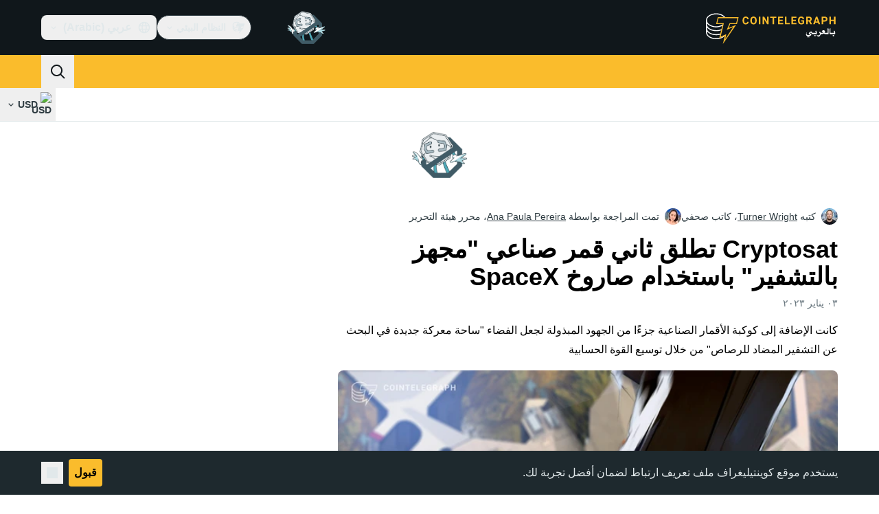

--- FILE ---
content_type: text/html;charset=utf-8
request_url: https://ar.cointelegraph.com/news/cryptosat-launches-second-cryptographically-equipped-satellite-using-spacex-rocket
body_size: 24123
content:
<!DOCTYPE html><html  dir="rtl" lang="ar" data-ct-theme="light"><head><meta charset="utf-8">
<meta name="viewport" content="width=device-width, initial-scale=1">
<title>Cryptosat تطلق ثاني قمر صناعي &quot;مجهز بالتشفير&quot; باستخدام صاروخ SpaceX</title>
<link href="https://pagead2.googlesyndication.com" rel="preconnect" crossorigin="anonymous" referrerpolicy="no-referrer" fetchpriority="low">
<link rel="stylesheet" href="/_duck/ducklings/entry.BcpCNy4F.css" crossorigin>
<link rel="stylesheet" href="/_duck/ducklings/PostPage.CICj8nMe.css" crossorigin>
<link rel="stylesheet" href="/_duck/ducklings/Sidebar.C7NVF1jm.css" crossorigin>
<link rel="stylesheet" href="/_duck/ducklings/AdSlot.E7O2rCko.css" crossorigin>
<link rel="stylesheet" href="/_duck/ducklings/AdblockFallback.CGzA8xw8.css" crossorigin>
<link rel="stylesheet" href="/_duck/ducklings/TopBar.BiIC1rWT.css" crossorigin>
<link rel="stylesheet" href="/_duck/ducklings/CtInput.CwuiWIgu.css" crossorigin>
<link rel="stylesheet" href="/_duck/ducklings/TickerBar.CyCrrx4w.css" crossorigin>
<link rel="stylesheet" href="/_duck/ducklings/MobileTopBar.DrauSeiq.css" crossorigin>
<link rel="stylesheet" href="/_duck/ducklings/Footer.CG4v6UFX.css" crossorigin>
<link rel="preload" as="image" href="https://images.cointelegraph.com/cdn-cgi/image/f=auto,onerror=redirect,w=1728,q=90/https://s3.cointelegraph.com/uploads/2023-01/6363ed33-f15d-4719-becd-0573ffb40e14.jpg" imagesizes="(max-width: 768px) 328px, (max-width: 1024px) 728px, (max-width: 1280px) 644px, 864px" imagesrcset="https://images.cointelegraph.com/cdn-cgi/image/f=auto,onerror=redirect,w=328,q=90/https://s3.cointelegraph.com/uploads/2023-01/6363ed33-f15d-4719-becd-0573ffb40e14.jpg 328w, https://images.cointelegraph.com/cdn-cgi/image/f=auto,onerror=redirect,w=644,q=90/https://s3.cointelegraph.com/uploads/2023-01/6363ed33-f15d-4719-becd-0573ffb40e14.jpg 644w, https://images.cointelegraph.com/cdn-cgi/image/f=auto,onerror=redirect,w=656,q=90/https://s3.cointelegraph.com/uploads/2023-01/6363ed33-f15d-4719-becd-0573ffb40e14.jpg 656w, https://images.cointelegraph.com/cdn-cgi/image/f=auto,onerror=redirect,w=728,q=90/https://s3.cointelegraph.com/uploads/2023-01/6363ed33-f15d-4719-becd-0573ffb40e14.jpg 728w, https://images.cointelegraph.com/cdn-cgi/image/f=auto,onerror=redirect,w=864,q=90/https://s3.cointelegraph.com/uploads/2023-01/6363ed33-f15d-4719-becd-0573ffb40e14.jpg 864w, https://images.cointelegraph.com/cdn-cgi/image/f=auto,onerror=redirect,w=1288,q=90/https://s3.cointelegraph.com/uploads/2023-01/6363ed33-f15d-4719-becd-0573ffb40e14.jpg 1288w, https://images.cointelegraph.com/cdn-cgi/image/f=auto,onerror=redirect,w=1456,q=90/https://s3.cointelegraph.com/uploads/2023-01/6363ed33-f15d-4719-becd-0573ffb40e14.jpg 1456w, https://images.cointelegraph.com/cdn-cgi/image/f=auto,onerror=redirect,w=1728,q=90/https://s3.cointelegraph.com/uploads/2023-01/6363ed33-f15d-4719-becd-0573ffb40e14.jpg 1728w" fetchpriority="high">
<link rel="modulepreload" as="script" crossorigin href="/_duck/ducklings/C515-5gH.js">
<link rel="preload" as="font" crossorigin href="/fonts/mint-grotesk/Mint-Grotesk-Thin-V131.woff2">
<link rel="preload" as="font" crossorigin href="/_duck/fonts/latin-wght-normal-4NzrPCljtx.woff2">
<link rel="modulepreload" as="script" crossorigin href="/_duck/ducklings/BrEaN6kD.js">
<link rel="modulepreload" as="script" crossorigin href="/_duck/ducklings/CJOd0IE-.js">
<link rel="modulepreload" as="script" crossorigin href="/_duck/ducklings/BcYZEJ1p.js">
<link rel="modulepreload" as="script" crossorigin href="/_duck/ducklings/COuPLv4q.js">
<link rel="modulepreload" as="script" crossorigin href="/_duck/ducklings/CxG0yf2S.js">
<link rel="modulepreload" as="script" crossorigin href="/_duck/ducklings/DlyIe9sw.js">
<link rel="modulepreload" as="script" crossorigin href="/_duck/ducklings/CUH1AwIL.js">
<link rel="modulepreload" as="script" crossorigin href="/_duck/ducklings/fHCKJzsA.js">
<link rel="modulepreload" as="script" crossorigin href="/_duck/ducklings/C7XDMDyU.js">
<link rel="modulepreload" as="script" crossorigin href="/_duck/ducklings/B72-RfAA.js">
<link rel="modulepreload" as="script" crossorigin href="/_duck/ducklings/BpYj6T5p.js">
<link rel="modulepreload" as="script" crossorigin href="/_duck/ducklings/Dt6a5K_a.js">
<link rel="modulepreload" as="script" crossorigin href="/_duck/ducklings/C3xbP5FZ.js">
<link rel="modulepreload" as="script" crossorigin href="/_duck/ducklings/Cq8thb-a.js">
<link rel="modulepreload" as="script" crossorigin href="/_duck/ducklings/BSvRp8bD.js">
<link rel="modulepreload" as="script" crossorigin href="/_duck/ducklings/B-GzgB3l.js">
<link rel="modulepreload" as="script" crossorigin href="/_duck/ducklings/gxofxtrC.js">
<link rel="modulepreload" as="script" crossorigin href="/_duck/ducklings/uvu9cP-L.js">
<link rel="modulepreload" as="script" crossorigin href="/_duck/ducklings/XJDev5cu.js">
<link rel="modulepreload" as="script" crossorigin href="/_duck/ducklings/B9Dtodaf.js">
<link rel="modulepreload" as="script" crossorigin href="/_duck/ducklings/abL4N627.js">
<link rel="modulepreload" as="script" crossorigin href="/_duck/ducklings/0uIdgep0.js">
<link rel="modulepreload" as="script" crossorigin href="/_duck/ducklings/rUA9FYR5.js">
<link rel="modulepreload" as="script" crossorigin href="/_duck/ducklings/rGnWVi4Y.js">
<link rel="modulepreload" as="script" crossorigin href="/_duck/ducklings/D7958EQa.js">
<link rel="modulepreload" as="script" crossorigin href="/_duck/ducklings/CJGn6MWh.js">
<link rel="modulepreload" as="script" crossorigin href="/_duck/ducklings/BU-67Mrh.js">
<link rel="modulepreload" as="script" crossorigin href="/_duck/ducklings/1zbbtd80.js">
<link rel="modulepreload" as="script" crossorigin href="/_duck/ducklings/DlyTlgd_.js">
<link rel="modulepreload" as="script" crossorigin href="/_duck/ducklings/CguYgIFY.js">
<link rel="modulepreload" as="script" crossorigin href="/_duck/ducklings/D-2ZpP72.js">
<link rel="modulepreload" as="script" crossorigin href="/_duck/ducklings/DaheD3pF.js">
<link rel="modulepreload" as="script" crossorigin href="/_duck/ducklings/BOmS_rKg.js">
<link rel="modulepreload" as="script" crossorigin href="/_duck/ducklings/lTmZ2vmv.js">
<link rel="modulepreload" as="script" crossorigin href="/_duck/ducklings/Cq04H6xp.js">
<link rel="modulepreload" as="script" crossorigin href="/_duck/ducklings/oXTnw71u.js">
<link rel="modulepreload" as="script" crossorigin href="/_duck/ducklings/Cj6ByYyZ.js">
<link rel="modulepreload" as="script" crossorigin href="/_duck/ducklings/C72pWAq8.js">
<link rel="modulepreload" as="script" crossorigin href="/_duck/ducklings/CQrfr-Bg.js">
<link rel="modulepreload" as="script" crossorigin href="/_duck/ducklings/DMZyZfvh.js">
<link rel="modulepreload" as="script" crossorigin href="/_duck/ducklings/D1aP3g55.js">
<link rel="modulepreload" as="script" crossorigin href="/_duck/ducklings/-MlEAVjQ.js">
<link rel="modulepreload" as="script" crossorigin href="/_duck/ducklings/DCz2WfaA.js">
<link rel="modulepreload" as="script" crossorigin href="/_duck/ducklings/6GVFCf4o.js">
<link rel="modulepreload" as="script" crossorigin href="/_duck/ducklings/Cnh1WxVv.js">
<link rel="modulepreload" as="script" crossorigin href="/_duck/ducklings/VNG9ONmu.js">
<link rel="modulepreload" as="script" crossorigin href="/_duck/ducklings/CZ1dmq48.js">
<link rel="modulepreload" as="script" crossorigin href="/_duck/ducklings/BOVh_I-S.js">
<link rel="modulepreload" as="script" crossorigin href="/_duck/ducklings/CsPbL0j4.js">
<link rel="modulepreload" as="script" crossorigin href="/_duck/ducklings/DgZ_lo1N.js">
<link rel="modulepreload" as="script" crossorigin href="/_duck/ducklings/D6a-1yrU.js">
<link rel="modulepreload" as="script" crossorigin href="/_duck/ducklings/1NrcR0Gg.js">
<link rel="modulepreload" as="script" crossorigin href="/_duck/ducklings/DOANz97B.js">
<link rel="modulepreload" as="script" crossorigin href="/_duck/ducklings/3_3mgpjB.js">
<link rel="modulepreload" as="script" crossorigin href="/_duck/ducklings/DMb0ofbW.js">
<link rel="modulepreload" as="script" crossorigin href="/_duck/ducklings/7_O7CLvz.js">
<link rel="modulepreload" as="script" crossorigin href="/_duck/ducklings/CVk2ugEc.js">
<link rel="modulepreload" as="script" crossorigin href="/_duck/ducklings/C5HMAuj1.js">
<link rel="modulepreload" as="script" crossorigin href="/_duck/ducklings/ByLHeW-X.js">
<link rel="modulepreload" as="script" crossorigin href="/_duck/ducklings/yaf6tKsl.js">
<link rel="modulepreload" as="script" crossorigin href="/_duck/ducklings/Rw4rsFFI.js">
<link rel="modulepreload" as="script" crossorigin href="/_duck/ducklings/CrX3UDWb.js">
<link rel="modulepreload" as="script" crossorigin href="/_duck/ducklings/Cos7-Kni.js">
<link rel="modulepreload" as="script" crossorigin href="/_duck/ducklings/D-azxdHm.js">
<link rel="modulepreload" as="script" crossorigin href="/_duck/ducklings/C1DAalTe.js">
<link rel="modulepreload" as="script" crossorigin href="/_duck/ducklings/DxD5yXi7.js">
<link rel="modulepreload" as="script" crossorigin href="/_duck/ducklings/BYl1l5r3.js">
<link rel="modulepreload" as="script" crossorigin href="/_duck/ducklings/wE-S1Y_c.js">
<link rel="modulepreload" as="script" crossorigin href="/_duck/ducklings/iOiaLpVN.js">
<link rel="modulepreload" as="script" crossorigin href="/_duck/ducklings/DPKx8PVH.js">
<link rel="modulepreload" as="script" crossorigin href="/_duck/ducklings/U8Io5Pzh.js">
<link rel="modulepreload" as="script" crossorigin href="/_duck/ducklings/BYfRJAAS.js">
<link rel="modulepreload" as="script" crossorigin href="/_duck/ducklings/bGEAEVV0.js">
<link rel="modulepreload" as="script" crossorigin href="/_duck/ducklings/CoR3nD7I.js">
<link rel="modulepreload" as="script" crossorigin href="/_duck/ducklings/M03PV5CO.js">
<link rel="modulepreload" as="script" crossorigin href="/_duck/ducklings/BWr4QDxo.js">
<link rel="modulepreload" as="script" crossorigin href="/_duck/ducklings/DolCBpLq.js">
<link rel="modulepreload" as="script" crossorigin href="/_duck/ducklings/Ch8GSOGt.js">
<link rel="modulepreload" as="script" crossorigin href="/_duck/ducklings/BMTz_PjF.js">
<link rel="modulepreload" as="script" crossorigin href="/_duck/ducklings/DuHqFOUJ.js">
<link rel="modulepreload" as="script" crossorigin href="/_duck/ducklings/jAVgiO59.js">
<link rel="modulepreload" as="script" crossorigin href="/_duck/ducklings/0YiWvayZ.js">
<link rel="modulepreload" as="script" crossorigin href="/_duck/ducklings/NNZflZQu.js">
<link rel="modulepreload" as="script" crossorigin href="/_duck/ducklings/BZnI3Jz9.js">
<link rel="modulepreload" as="script" crossorigin href="/_duck/ducklings/Dbfu47Js.js">
<link rel="modulepreload" as="script" crossorigin href="/_duck/ducklings/BLXJI9Bs.js">
<link rel="modulepreload" as="script" crossorigin href="/_duck/ducklings/DVDewH3Z.js">
<link rel="modulepreload" as="script" crossorigin href="/_duck/ducklings/C-EjVjyA.js">
<link rel="modulepreload" as="script" crossorigin href="/_duck/ducklings/CdyMrp_I.js">
<link rel="modulepreload" as="script" crossorigin href="/_duck/ducklings/DbvZDLYC.js">
<link rel="modulepreload" as="script" crossorigin href="/_duck/ducklings/Ch74_plz.js">
<link rel="modulepreload" as="script" crossorigin href="/_duck/ducklings/BlB9gFHl.js">
<link rel="modulepreload" as="script" crossorigin href="/_duck/ducklings/B8nhTOFf.js">
<link rel="modulepreload" as="script" crossorigin href="/_duck/ducklings/C2etoIrj.js">
<link rel="modulepreload" as="script" crossorigin href="/_duck/ducklings/Cw6lX63h.js">
<link rel="modulepreload" as="script" crossorigin href="/_duck/ducklings/y9NCaLi_.js">
<link rel="modulepreload" as="script" crossorigin href="/_duck/ducklings/Pt12pZfQ.js">
<link rel="modulepreload" as="script" crossorigin href="/_duck/ducklings/W3gDqLyE.js">
<link rel="modulepreload" as="script" crossorigin href="/_duck/ducklings/B9zaEpGa.js">
<link rel="modulepreload" as="script" crossorigin href="/_duck/ducklings/C2mpue5s.js">
<link rel="modulepreload" as="script" crossorigin href="/_duck/ducklings/CODu5iIZ.js">
<link rel="modulepreload" as="script" crossorigin href="/_duck/ducklings/Dkh650FD.js">
<link rel="modulepreload" as="script" crossorigin href="/_duck/ducklings/DAoAWipD.js">
<link rel="modulepreload" as="script" crossorigin href="/_duck/ducklings/Czz0ixdd.js">
<link rel="modulepreload" as="script" crossorigin href="/_duck/ducklings/CUHNoela.js">
<link rel="modulepreload" as="script" crossorigin href="/_duck/ducklings/BDWCL9-_.js">
<link rel="modulepreload" as="script" crossorigin href="/_duck/ducklings/Bw7KbWEi.js">
<link rel="modulepreload" as="script" crossorigin href="/_duck/ducklings/B0_-RHG_.js">
<link rel="preload" as="fetch" fetchpriority="low" crossorigin="anonymous" href="/_duck/ducklings/builds/meta/bcc6f0c8-70c6-416d-9a64-85d62ddae644.json">
<link rel="prefetch" as="script" crossorigin href="/_duck/ducklings/DEIfXIWH.js">
<link rel="prefetch" as="script" crossorigin href="/_duck/ducklings/DQcZt4Jf.js">
<link rel="prefetch" as="script" crossorigin href="/_duck/ducklings/CHtvQ8ry.js">
<link rel="prefetch" as="style" crossorigin href="/_duck/ducklings/Toaster.quSoDDrE.css">
<link rel="prefetch" as="script" crossorigin href="/_duck/ducklings/C9eQ8mwH.js">
<link rel="prefetch" as="script" crossorigin href="/_duck/ducklings/YUbGD8DF.js">
<link rel="prefetch" as="script" crossorigin href="/_duck/ducklings/DjeKrTF6.js">
<link rel="prefetch" as="script" crossorigin href="/_duck/ducklings/OFsk3WuB.js">
<link rel="prefetch" as="style" crossorigin href="/_duck/ducklings/index.RzMI8_0o.css">
<link rel="prefetch" as="script" crossorigin href="/_duck/ducklings/BySOE47j.js">
<link rel="prefetch" as="script" crossorigin href="/_duck/ducklings/BrhL1-C0.js">
<link rel="prefetch" as="script" crossorigin href="/_duck/ducklings/CXhJhE4F.js">
<link rel="prefetch" as="style" crossorigin href="/_duck/ducklings/BottomStack.BfRm2Ihm.css">
<link rel="prefetch" as="script" crossorigin href="/_duck/ducklings/CliITf2X.js">
<link rel="prefetch" as="script" crossorigin href="/_duck/ducklings/ljBluDYP.js">
<link rel="prefetch" as="script" crossorigin href="/_duck/ducklings/BL6aA_lK.js">
<link rel="prefetch" as="script" crossorigin href="/_duck/ducklings/CSVp1qp0.js">
<link rel="prefetch" as="script" crossorigin href="/_duck/ducklings/D8r7SL9g.js">
<link rel="prefetch" as="script" crossorigin href="/_duck/ducklings/luGM470g.js">
<link rel="prefetch" as="script" crossorigin href="/_duck/ducklings/CwthdWWS.js">
<link rel="prefetch" as="script" crossorigin href="/_duck/ducklings/Ci55MLEe.js">
<link rel="prefetch" as="script" crossorigin href="/_duck/ducklings/CMOpNdh-.js">
<link rel="prefetch" as="script" crossorigin href="/_duck/ducklings/DVpSxvmE.js">
<link rel="prefetch" as="script" crossorigin href="/_duck/ducklings/C4dMpZSu.js">
<link rel="prefetch" as="script" crossorigin href="/_duck/ducklings/ixj2jOQu.js">
<link rel="prefetch" as="script" crossorigin href="/_duck/ducklings/DvWMMgiM.js">
<link rel="prefetch" as="script" crossorigin href="/_duck/ducklings/CcAYd8Ku.js">
<link rel="prefetch" as="script" crossorigin href="/_duck/ducklings/ByiYUnXi.js">
<link rel="prefetch" as="script" crossorigin href="/_duck/ducklings/BJ2Yieif.js">
<link rel="prefetch" as="style" crossorigin href="/_duck/ducklings/AdTextBanner.iHGdZCUv.css">
<link rel="prefetch" as="script" crossorigin href="/_duck/ducklings/BNozDgKe.js">
<link rel="prefetch" as="style" crossorigin href="/_duck/ducklings/index.D-gDOaUl.css">
<link rel="prefetch" as="script" crossorigin href="/_duck/ducklings/C63-LMIM.js">
<link rel="prefetch" as="script" crossorigin href="/_duck/ducklings/Crnn8TtE.js">
<link rel="prefetch" as="style" crossorigin href="/_duck/ducklings/index.DZ8iWNwc.css">
<link rel="prefetch" as="script" crossorigin href="/_duck/ducklings/COF7s-lC.js">
<link rel="prefetch" as="style" crossorigin href="/_duck/ducklings/AdPromoButtonStack.kXBLT4qL.css">
<link rel="prefetch" as="script" crossorigin href="/_duck/ducklings/Dpzgyf2L.js">
<link rel="prefetch" as="script" crossorigin href="/_duck/ducklings/DeDkoU5C.js">
<link rel="prefetch" as="script" crossorigin href="/_duck/ducklings/CJOZotje.js">
<link rel="prefetch" as="script" crossorigin href="/_duck/ducklings/CZy7bJF2.js">
<link rel="prefetch" as="style" crossorigin href="/_duck/ducklings/AdStoryWidget.D2os0aTP.css">
<link rel="prefetch" as="script" crossorigin href="/_duck/ducklings/rratLmCp.js">
<link rel="prefetch" as="style" crossorigin href="/_duck/ducklings/AdParallax.BJKd570x.css">
<link rel="prefetch" as="script" crossorigin href="/_duck/ducklings/ZR147C_e.js">
<link rel="prefetch" as="script" crossorigin href="/_duck/ducklings/DYajpY8N.js">
<link rel="prefetch" as="script" crossorigin href="/_duck/ducklings/HN3VtOLO.js">
<link rel="prefetch" as="style" crossorigin href="/_duck/ducklings/AdWideParallax.CZ9moqjx.css">
<link rel="prefetch" as="script" crossorigin href="/_duck/ducklings/D7tUCyVT.js">
<link rel="prefetch" as="script" crossorigin href="/_duck/ducklings/DfEW9kOO.js">
<link rel="prefetch" as="style" crossorigin href="/_duck/ducklings/NewsletterSubscriptionFormEmbed.kmo_mFsR.css">
<link rel="prefetch" as="script" crossorigin href="/_duck/ducklings/BY2zrWG5.js">
<link rel="prefetch" as="style" crossorigin href="/_duck/ducklings/InlineRateLiveDataEmbed.BfUgLVTL.css">
<link rel="prefetch" as="script" crossorigin href="/_duck/ducklings/D7KW35rN.js">
<link rel="prefetch" as="script" crossorigin href="/_duck/ducklings/CDuf6Ekh.js">
<link rel="prefetch" as="script" crossorigin href="/_duck/ducklings/DGvhO8YF.js">
<link rel="prefetch" as="script" crossorigin href="/_duck/ducklings/DG2xyJFT.js">
<link rel="prefetch" as="script" crossorigin href="/_duck/ducklings/C9NHnISD.js">
<link rel="prefetch" as="style" crossorigin href="/_duck/ducklings/InstagramEmbed.DrW_3Kre.css">
<link rel="prefetch" as="script" crossorigin href="/_duck/ducklings/BpviTfcK.js">
<link rel="prefetch" as="style" crossorigin href="/_duck/ducklings/CerosEmbed.CZk__VAr.css">
<link rel="prefetch" as="script" crossorigin href="/_duck/ducklings/BQw5wLM5.js">
<link rel="prefetch" as="script" crossorigin href="/_duck/ducklings/D9wNCjeP.js">
<link rel="prefetch" as="script" crossorigin href="/_duck/ducklings/C_2Edqq6.js">
<link rel="prefetch" as="script" crossorigin href="/_duck/ducklings/6gN_fIbp.js">
<meta name="apple-mobile-web-app-title" content="Cointelegraph">
<meta name="application-name" content="Cointelegraph">
<meta name="msapplication-TileColor" content="#1a1b1d">
<meta name="msapplication-config" content="/browserconfig.xml">
<meta name="msapplication-TileImage" content="/_duck/img/favicons/mstitle-144x144.png">
<meta name="theme-color" content="#1a1b1d">
<meta name="telegram:channel" content="@cointelegraph">
<link rel="apple-touch-icon" sizes="180x180" href="/_duck/img/favicons/apple-touch-icon.png">
<link rel="icon" type="image/png" sizes="16x16" href="/_duck/img/favicons/favicon-16x16.png">
<link rel="icon" type="image/png" sizes="32x32" href="/_duck/img/favicons/favicon-32x32.png">
<link rel="manifest" href="/site.webmanifest">
<link rel="mask-icon" href="/_duck/img/favicons/safari-pinned-tab.svg" color="#1a1b1d">
<link rel="shortcut icon" href="/favicon.ico">
<meta name="description" content="كانت الإضافة إلى كوكبة الأقمار الصناعية جزءًا من الجهود المبذولة لجعل الفضاء &quot;ساحة معركة جديدة في البحث عن التشفير المضاد للرصاص&quot; من خلال توسيع القوة الحسابية">
<meta property="og:title" content="Cryptosat تطلق ثاني قمر صناعي &quot;مجهز بالتشفير&quot; باستخدام صاروخ SpaceX">
<meta property="og:description" content="كانت الإضافة إلى كوكبة الأقمار الصناعية جزءًا من الجهود المبذولة لجعل الفضاء &quot;ساحة معركة جديدة في البحث عن التشفير المضاد للرصاص&quot; من خلال توسيع القوة الحسابية">
<meta property="og:site_name" content="Cointelegraph">
<meta property="og:url" content="https://ar.cointelegraph.com/news/cryptosat-launches-second-cryptographically-equipped-satellite-using-spacex-rocket">
<meta property="og:locale" content="ar-AE">
<meta property="og:image" content="https://images.cointelegraph.com/cdn-cgi/image/f=auto,onerror=redirect,w=1200/https://s3.cointelegraph.com/uploads/2023-01/6363ed33-f15d-4719-becd-0573ffb40e14.jpg">
<meta property="og:type" content="article">
<meta name="twitter:title" content="Cryptosat تطلق ثاني قمر صناعي &quot;مجهز بالتشفير&quot; باستخدام صاروخ SpaceX">
<meta name="twitter:description" content="كانت الإضافة إلى كوكبة الأقمار الصناعية جزءًا من الجهود المبذولة لجعل الفضاء &quot;ساحة معركة جديدة في البحث عن التشفير المضاد للرصاص&quot; من خلال توسيع القوة الحسابية">
<meta name="twitter:image" content="https://images.cointelegraph.com/cdn-cgi/image/f=auto,onerror=redirect,w=1200/https://s3.cointelegraph.com/uploads/2023-01/6363ed33-f15d-4719-becd-0573ffb40e14.jpg">
<meta name="twitter:card" content="summary_large_image">
<link rel="alternate" href="https://cointelegraph.com/news/cryptosat-launches-second-cryptographically-equipped-satellite-using-spacex-rocket" hreflang="en">
<link rel="alternate" href="https://es.cointelegraph.com/news/cryptosat-launches-second-cryptographically-equipped-satellite-using-spacex-rocket" hreflang="es">
<link rel="alternate" href="https://ar.cointelegraph.com/news/cryptosat-launches-second-cryptographically-equipped-satellite-using-spacex-rocket" hreflang="ar-AE">
<link rel="alternate" href="https://jp.cointelegraph.com/news/cryptosat-launches-second-cryptographically-equipped-satellite-using-spacex-rocket" hreflang="ja">
<link rel="canonical" href="https://ar.cointelegraph.com/news/cryptosat-launches-second-cryptographically-equipped-satellite-using-spacex-rocket">
<link rel="alternate" type="application/rss+xml" title="Cointelegraph RSS Feed" href="https://cointelegraph.com/rss" hreflang="en">
<meta name="robots" content="max-image-preview:large">
<meta name="twitter:site" content="@cointelegraph">
<meta name="twitter:creator" content="@cointelegraph">
<script type="module" src="/_duck/ducklings/C515-5gH.js" crossorigin></script><meta name="sentry-trace" content="fbd3db8465dbbfc6f917e6ceb5513053-44e34dd27d4b2546-0"/>
<meta name="baggage" content="sentry-environment=production,sentry-release=release-136,sentry-public_key=898e8ab99e9fa726a01051fba6c430b0,sentry-trace_id=fbd3db8465dbbfc6f917e6ceb5513053,sentry-sampled=false,sentry-sample_rand=0.17449335797101861,sentry-sample_rate=0.1"/></head><body><div id="__duck"><!--[--><!----><!--[--><!--[--><span></span><!--[--><div class=""><!--[--><div data-ct-theme="dark" data-testid="top-bar" class="duraction-300 relative bg-ct-ds-bg-1 transition-all ease-in-out"><div class="py-4 container flex items-center justify-between"><div class="absolute bottom-0 left-0 right-0 top-0 overflow-hidden"><div class="container h-full"><div></div></div></div><a href="/" class="inline-flex cursor-pointer items-center focus:outline-none z-[2] transition-all duration-300 ease-in-out h-12 w-48" data-testid="logo" data-gtm-locator="clickon_logo" title="Cointelegraph"><img class="h-8 w-32 object-contain object-center tablet:h-10 tablet:w-40 desktop:h-12 desktop:w-48" alt="Cointelegraph" src="/_duck/img/site-logo/ar.svg" decoding="async" fetchpriority="high" loading="eager"></a><div class="z-[2] flex items-center gap-x-5"><div class="_ad-slot_xzt52_1 me-4 h-12 w-32 self-center" style="--aspect-ratio:null;" data-testid="desktop-banner"><!--[--><img class="_image_51qro_1" src="https://images.cointelegraph.com/images/373_aHR0cHM6Ly9zMy5jb2ludGVsZWdyYXBoLmNvbS9zdG9yYWdlL3VwbG9hZHMvdmlldy9hNGFkNDk1ZmMwNGJkOTdmNzE2NDlhNDhkNjAwM2QwMC5wbmc=.png"><!--]--></div><!--[--><div class="relative" data-testid="product-dropdown" data-headlessui-state><button type="button" class="inline-flex justify-center items-center font-semibold transition focus:outline-none cursor-pointer aria-disabled:cursor-default p-1.5 text-sm aria-disabled:ct-ds-fg-weak text-ct-ds-fg-default ui-not-selected:hover:bg-ct-ds-bg-3 focus-visible:bg-ct-ds-bg-3 aria-checked:bg-ct-ds-bg-3 flex h-9 items-center rounded-full border border-ct-ds-border-default p-2" data-testid="product-dropdown-select-button" data-gtm-locator="head_ecosystem_clickon" id="headlessui-listbox-button-v-1-0-0" aria-haspopup="listbox" aria-expanded="false" data-headlessui-state><!--[--><span data-allow-missmatch aria-hidden="true" class="inline-flex h-[1em] w-[1em] bg-current _ct-svg-mask_4i9v8_1" style="--url:url(&quot;/_duck/img/icons/ct-logo.svg&quot;);--size:1.25rem;" data-allow-mismatch role="img">   </span><span class="ps-2">النظام البيئي</span><span data-allow-missmatch aria-hidden="true" class="inline-flex h-[1em] w-[1em] bg-current _ct-svg-mask_4i9v8_1 ui-open:rotate-180" style="--url:url(&quot;/_duck/img/icons/arrow-chevron-down.svg&quot;);--size:1.25rem;" data-allow-mismatch role="img">   </span><!--]--></button><!----></div><!--]--><div class="inline-flex items-center"><!--[--><a class="inline-flex items-center gap-1 px-0.5 py-1.5 text-sm text-ct-ds-fg-default hover:text-ct-ds-fg-stronger focus:outline-none ui-open:bg-ct-ds-bg-1 ui-open:text-ct-ds-accent-primary-default" rel="nofollow" href="https://telegram.me/cointelegraphar" target="_blank" data-testid="social-telegram"><span class="h-5 w-5 text-xl empty:hidden"><!--[--><span data-allow-missmatch aria-hidden="true" class="inline-flex h-[1em] w-[1em] bg-current _ct-svg-mask_4i9v8_1" style="--url:url(&quot;/_duck/img/icons/logo-telegram.svg&quot;);--size:1.25rem;" data-allow-mismatch role="img">   </span><!--]--></span><!----></a><a class="inline-flex items-center gap-1 px-0.5 py-1.5 text-sm text-ct-ds-fg-default hover:text-ct-ds-fg-stronger focus:outline-none ui-open:bg-ct-ds-bg-1 ui-open:text-ct-ds-accent-primary-default" rel="nofollow" href="https://www.facebook.com/130650867573052/" target="_blank" data-testid="social-facebook"><span class="h-5 w-5 text-xl empty:hidden"><!--[--><span data-allow-missmatch aria-hidden="true" class="inline-flex h-[1em] w-[1em] bg-current _ct-svg-mask_4i9v8_1" style="--url:url(&quot;/_duck/img/icons/logo-facebook.svg&quot;);--size:1.25rem;" data-allow-mismatch role="img">   </span><!--]--></span><!----></a><a class="inline-flex items-center gap-1 px-0.5 py-1.5 text-sm text-ct-ds-fg-default hover:text-ct-ds-fg-stronger focus:outline-none ui-open:bg-ct-ds-bg-1 ui-open:text-ct-ds-accent-primary-default" rel="nofollow" href="https://twitter.com/cointelegraphar" target="_blank" data-testid="social-x"><span class="h-5 w-5 text-xl empty:hidden"><!--[--><span data-allow-missmatch aria-hidden="true" class="inline-flex h-[1em] w-[1em] bg-current _ct-svg-mask_4i9v8_1" style="--url:url(&quot;/_duck/img/icons/logo-x.svg&quot;);--size:1.25rem;" data-allow-mismatch role="img">   </span><!--]--></span><!----></a><!--]--></div><!--[--><div class="relative"><button class="flex h-9 cursor-pointer items-center rounded-lg p-2 text-ct-ds-fg-default hover:bg-ct-ds-bg-3 hover:text-ct-ds-fg-strong" data-testid="language-select-button" id="headlessui-listbox-button-v-1-0-2" aria-haspopup="listbox" aria-expanded="false" data-headlessui-state><span data-allow-missmatch aria-hidden="true" class="inline-flex h-[1em] w-[1em] bg-current _ct-svg-mask_4i9v8_1" style="--url:url(&quot;/_duck/img/icons/obj-world.svg&quot;);--size:1.25rem;" data-allow-mismatch role="img">   </span><span class="me-1 ms-2 font-semibold">عربي (Arabic)</span><span data-allow-missmatch aria-hidden="true" class="inline-flex h-[1em] w-[1em] bg-current _ct-svg-mask_4i9v8_1 ui-open:rotate-180" style="--url:url(&quot;/_duck/img/icons/arrow-chevron-down.svg&quot;);--size:1.25rem;" data-allow-mismatch role="img">   </span></button><!----></div><!--]--><!----></div></div></div><header class="before:ct-ds-bg-1 flex bg-ct-ds-accent-primary-default"><nav class="container flex items-center justify-between desktop:ps-10"><div class="flex items-center" data-testid="menu-items"><!--[--><div class="relative" data-headlessui-state data-gtm-locator="main_menu_head_1"><button id="headlessui-menu-button-v-1-0-5-0" type="button" aria-haspopup="menu" aria-expanded="false" data-headlessui-state class="cursor-default text-base text-ct-ds-fg-strong font-medium text-ct-ds-fg-strong hover:bg-ct-ds-accent-primary-muted focus:bg-ct-ds-accent-primary-muted ui-open:bg-ct-ds-accent-primary-muted px-5 py-3 text-base tracking-tight" data-gtm-locator="main_menu_head_0" data-testid="menu-item">أخبار</button><!----></div><div class="relative" data-headlessui-state data-gtm-locator="main_menu_head_2"><button id="headlessui-menu-button-v-1-0-5-2" type="button" aria-haspopup="menu" aria-expanded="false" data-headlessui-state class="cursor-default text-base text-ct-ds-fg-strong font-medium text-ct-ds-fg-strong hover:bg-ct-ds-accent-primary-muted focus:bg-ct-ds-accent-primary-muted ui-open:bg-ct-ds-accent-primary-muted px-5 py-3 text-base tracking-tight" data-gtm-locator="main_menu_head_1" data-testid="menu-item">الأسواق</button><!----></div><div class="relative" data-headlessui-state data-gtm-locator="main_menu_head_3"><button id="headlessui-menu-button-v-1-0-5-4" type="button" aria-haspopup="menu" aria-expanded="false" data-headlessui-state class="cursor-default text-base text-ct-ds-fg-strong font-medium text-ct-ds-fg-strong hover:bg-ct-ds-accent-primary-muted focus:bg-ct-ds-accent-primary-muted ui-open:bg-ct-ds-accent-primary-muted px-5 py-3 text-base tracking-tight" data-gtm-locator="main_menu_head_2" data-testid="menu-item">الأشخاص</button><!----></div><div class="relative" data-headlessui-state data-gtm-locator="main_menu_head_4"><button id="headlessui-menu-button-v-1-0-5-6" type="button" aria-haspopup="menu" aria-expanded="false" data-headlessui-state class="cursor-default text-base text-ct-ds-fg-strong font-medium text-ct-ds-fg-strong hover:bg-ct-ds-accent-primary-muted focus:bg-ct-ds-accent-primary-muted ui-open:bg-ct-ds-accent-primary-muted px-5 py-3 text-base tracking-tight" data-gtm-locator="main_menu_head_3" data-testid="menu-item">وسِّع معرفتك</button><!----></div><div class="relative" data-headlessui-state data-gtm-locator="main_menu_head_5"><button id="headlessui-menu-button-v-1-0-5-8" type="button" aria-haspopup="menu" aria-expanded="false" data-headlessui-state class="cursor-default text-base text-ct-ds-fg-strong font-medium text-ct-ds-fg-strong hover:bg-ct-ds-accent-primary-muted focus:bg-ct-ds-accent-primary-muted ui-open:bg-ct-ds-accent-primary-muted px-5 py-3 text-base tracking-tight" data-gtm-locator="main_menu_head_4" data-testid="menu-item">معلومات عنا</button><!----></div><!--]--></div><!--[--><!--[--><div class="relative" data-headlessui-state><!--[--><button class="font-medium text-ct-ds-fg-strong hover:bg-ct-ds-accent-primary-muted focus:bg-ct-ds-accent-primary-muted ui-open:bg-ct-ds-accent-primary-muted p-3 text-sm tracking-tight" data-testid="desktop-search-popover" id="headlessui-popover-button-v-1-0-5-10" type="button" aria-expanded="false" data-headlessui-state><span data-allow-missmatch aria-hidden="true" class="inline-flex h-[1em] w-[1em] bg-current _ct-svg-mask_4i9v8_1 h-5" style="--url:url(&quot;/_duck/img/icons/app-search.svg&quot;);--size:1.5rem;" data-allow-mismatch role="img">   </span></button><!----><!--]--><!----></div><!--]--><div hidden style="position:fixed;top:1;left:1;width:1;height:0;padding:0;margin:-1;overflow:hidden;clip:rect(0, 0, 0, 0);white-space:nowrap;border-width:0;display:none;"></div><!--]--></nav></header><!--]--></div><div class="relative z-[1] -mb-px flex flex-nowrap border-b border-ct-ds-border-default bg-ct-ds-bg-sub" data-testid="infinite-tickers"><div class="flex select-none flex-nowrap overflow-hidden whitespace-nowrap rtl:flex-row-reverse" style="--6172e022:0;"><div class="_marquee-block_1a5fo_1"><!--[--><div class="flex"><!--[--><a href="/zec-price-index" class="inline-flex gap-1 px-2 py-1.5 hover:bg-ct-ds-bg-3" data-testid="rate-ticker"><span class="text-sm font-semibold text-ct-ds-fg-stronger" data-testid="rate-ticker-title">ZEC</span><span class="text-sm" data-testid="rate-ticker-price">‏369.34 US$</span><span class="inline-flex items-center font-semibold tracking-tight gap-1 text-sm text-ct-ds-accent-green-default" data-testid="rate-ticker-price-change"><svg viewBox="0 0 16 16" fill="none" xmlns="http://www.w3.org/2000/svg" class="h-3 w-3 my-1 me-0.5"><path d="M7.03262 2.54545C7.46257 1.81818 8.53745 1.81818 8.96741 2.54545L14.7718 12.3636C15.2017 13.0909 14.6643 14 13.8044 14H2.19565C1.33575 14 0.798305 13.0909 1.22826 12.3636L7.03262 2.54545Z" fill="currentColor"></path><!----></svg> %6.57</span></a><a href="/hyperliquid-price-index" class="inline-flex gap-1 px-2 py-1.5 hover:bg-ct-ds-bg-3" data-testid="rate-ticker"><span class="text-sm font-semibold text-ct-ds-fg-stronger" data-testid="rate-ticker-title">HYPE</span><span class="text-sm" data-testid="rate-ticker-price">‏21.68 US$</span><span class="inline-flex items-center font-semibold tracking-tight gap-1 text-sm text-ct-ds-accent-green-default" data-testid="rate-ticker-price-change"><svg viewBox="0 0 16 16" fill="none" xmlns="http://www.w3.org/2000/svg" class="h-3 w-3 my-1 me-0.5"><path d="M7.03262 2.54545C7.46257 1.81818 8.53745 1.81818 8.96741 2.54545L14.7718 12.3636C15.2017 13.0909 14.6643 14 13.8044 14H2.19565C1.33575 14 0.798305 13.0909 1.22826 12.3636L7.03262 2.54545Z" fill="currentColor"></path><!----></svg> %1.05</span></a><a href="/binance-coin-price-index" class="inline-flex gap-1 px-2 py-1.5 hover:bg-ct-ds-bg-3" data-testid="rate-ticker"><span class="text-sm font-semibold text-ct-ds-fg-stronger" data-testid="rate-ticker-title">BNB</span><span class="text-sm" data-testid="rate-ticker-price">‏886.13 US$</span><span class="inline-flex items-center font-semibold tracking-tight gap-1 text-sm text-ct-ds-accent-red-default" data-testid="rate-ticker-price-change"><svg viewBox="0 0 16 16" fill="none" xmlns="http://www.w3.org/2000/svg" class="h-3 w-3 my-1 me-0.5"><!----><path d="M8.96741 13.4545C8.53745 14.1818 7.46257 14.1818 7.03262 13.4545L1.22826 3.63636C0.798305 2.90909 1.33575 2 2.19565 2H13.8044C14.6643 2 15.2017 2.90909 14.7718 3.63636L8.96741 13.4545Z" fill="currentColor"></path></svg> %0.86</span></a><a href="/chainlink-price-index" class="inline-flex gap-1 px-2 py-1.5 hover:bg-ct-ds-bg-3" data-testid="rate-ticker"><span class="text-sm font-semibold text-ct-ds-fg-stronger" data-testid="rate-ticker-title">LINK</span><span class="text-sm" data-testid="rate-ticker-price">‏12.46 US$</span><span class="inline-flex items-center font-semibold tracking-tight gap-1 text-sm text-ct-ds-accent-green-default" data-testid="rate-ticker-price-change"><svg viewBox="0 0 16 16" fill="none" xmlns="http://www.w3.org/2000/svg" class="h-3 w-3 my-1 me-0.5"><path d="M7.03262 2.54545C7.46257 1.81818 8.53745 1.81818 8.96741 2.54545L14.7718 12.3636C15.2017 13.0909 14.6643 14 13.8044 14H2.19565C1.33575 14 0.798305 13.0909 1.22826 12.3636L7.03262 2.54545Z" fill="currentColor"></path><!----></svg> %2.05</span></a><a href="/solana-price-index" class="inline-flex gap-1 px-2 py-1.5 hover:bg-ct-ds-bg-3" data-testid="rate-ticker"><span class="text-sm font-semibold text-ct-ds-fg-stronger" data-testid="rate-ticker-title">SOL</span><span class="text-sm" data-testid="rate-ticker-price">‏130.69 US$</span><span class="inline-flex items-center font-semibold tracking-tight gap-1 text-sm text-ct-ds-accent-green-default" data-testid="rate-ticker-price-change"><svg viewBox="0 0 16 16" fill="none" xmlns="http://www.w3.org/2000/svg" class="h-3 w-3 my-1 me-0.5"><path d="M7.03262 2.54545C7.46257 1.81818 8.53745 1.81818 8.96741 2.54545L14.7718 12.3636C15.2017 13.0909 14.6643 14 13.8044 14H2.19565C1.33575 14 0.798305 13.0909 1.22826 12.3636L7.03262 2.54545Z" fill="currentColor"></path><!----></svg> %2.93</span></a><a href="/stellar-price-index" class="inline-flex gap-1 px-2 py-1.5 hover:bg-ct-ds-bg-3" data-testid="rate-ticker"><span class="text-sm font-semibold text-ct-ds-fg-stronger" data-testid="rate-ticker-title">XLM</span><span class="text-sm" data-testid="rate-ticker-price">‏0.2139 US$</span><span class="inline-flex items-center font-semibold tracking-tight gap-1 text-sm text-ct-ds-accent-green-default" data-testid="rate-ticker-price-change"><svg viewBox="0 0 16 16" fill="none" xmlns="http://www.w3.org/2000/svg" class="h-3 w-3 my-1 me-0.5"><path d="M7.03262 2.54545C7.46257 1.81818 8.53745 1.81818 8.96741 2.54545L14.7718 12.3636C15.2017 13.0909 14.6643 14 13.8044 14H2.19565C1.33575 14 0.798305 13.0909 1.22826 12.3636L7.03262 2.54545Z" fill="currentColor"></path><!----></svg> %2.73</span></a><a href="/ada-price-index" class="inline-flex gap-1 px-2 py-1.5 hover:bg-ct-ds-bg-3" data-testid="rate-ticker"><span class="text-sm font-semibold text-ct-ds-fg-stronger" data-testid="rate-ticker-title">ADA</span><span class="text-sm" data-testid="rate-ticker-price">‏0.3651 US$</span><span class="inline-flex items-center font-semibold tracking-tight gap-1 text-sm text-ct-ds-accent-green-default" data-testid="rate-ticker-price-change"><svg viewBox="0 0 16 16" fill="none" xmlns="http://www.w3.org/2000/svg" class="h-3 w-3 my-1 me-0.5"><path d="M7.03262 2.54545C7.46257 1.81818 8.53745 1.81818 8.96741 2.54545L14.7718 12.3636C15.2017 13.0909 14.6643 14 13.8044 14H2.19565C1.33575 14 0.798305 13.0909 1.22826 12.3636L7.03262 2.54545Z" fill="currentColor"></path><!----></svg> %3.87</span></a><a href="/doge-price-index" class="inline-flex gap-1 px-2 py-1.5 hover:bg-ct-ds-bg-3" data-testid="rate-ticker"><span class="text-sm font-semibold text-ct-ds-fg-stronger" data-testid="rate-ticker-title">DOGE</span><span class="text-sm" data-testid="rate-ticker-price">‏0.1269 US$</span><span class="inline-flex items-center font-semibold tracking-tight gap-1 text-sm text-ct-ds-accent-green-default" data-testid="rate-ticker-price-change"><svg viewBox="0 0 16 16" fill="none" xmlns="http://www.w3.org/2000/svg" class="h-3 w-3 my-1 me-0.5"><path d="M7.03262 2.54545C7.46257 1.81818 8.53745 1.81818 8.96741 2.54545L14.7718 12.3636C15.2017 13.0909 14.6643 14 13.8044 14H2.19565C1.33575 14 0.798305 13.0909 1.22826 12.3636L7.03262 2.54545Z" fill="currentColor"></path><!----></svg> %2.59</span></a><a href="/xmr-price-index" class="inline-flex gap-1 px-2 py-1.5 hover:bg-ct-ds-bg-3" data-testid="rate-ticker"><span class="text-sm font-semibold text-ct-ds-fg-stronger" data-testid="rate-ticker-title">XMR</span><span class="text-sm" data-testid="rate-ticker-price">‏528.66 US$</span><span class="inline-flex items-center font-semibold tracking-tight gap-1 text-sm text-ct-ds-accent-green-default" data-testid="rate-ticker-price-change"><svg viewBox="0 0 16 16" fill="none" xmlns="http://www.w3.org/2000/svg" class="h-3 w-3 my-1 me-0.5"><path d="M7.03262 2.54545C7.46257 1.81818 8.53745 1.81818 8.96741 2.54545L14.7718 12.3636C15.2017 13.0909 14.6643 14 13.8044 14H2.19565C1.33575 14 0.798305 13.0909 1.22826 12.3636L7.03262 2.54545Z" fill="currentColor"></path><!----></svg> %4.43</span></a><a href="/xrp-price-index" class="inline-flex gap-1 px-2 py-1.5 hover:bg-ct-ds-bg-3" data-testid="rate-ticker"><span class="text-sm font-semibold text-ct-ds-fg-stronger" data-testid="rate-ticker-title">XRP</span><span class="text-sm" data-testid="rate-ticker-price">‏1.97 US$</span><span class="inline-flex items-center font-semibold tracking-tight gap-1 text-sm text-ct-ds-accent-green-default" data-testid="rate-ticker-price-change"><svg viewBox="0 0 16 16" fill="none" xmlns="http://www.w3.org/2000/svg" class="h-3 w-3 my-1 me-0.5"><path d="M7.03262 2.54545C7.46257 1.81818 8.53745 1.81818 8.96741 2.54545L14.7718 12.3636C15.2017 13.0909 14.6643 14 13.8044 14H2.19565C1.33575 14 0.798305 13.0909 1.22826 12.3636L7.03262 2.54545Z" fill="currentColor"></path><!----></svg> %3.98</span></a><a href="/bitcoin-price" class="inline-flex gap-1 px-2 py-1.5 hover:bg-ct-ds-bg-3" data-testid="rate-ticker"><span class="text-sm font-semibold text-ct-ds-fg-stronger" data-testid="rate-ticker-title">BTC</span><span class="text-sm" data-testid="rate-ticker-price">‏89,974 US$</span><span class="inline-flex items-center font-semibold tracking-tight gap-1 text-sm text-ct-ds-accent-green-default" data-testid="rate-ticker-price-change"><svg viewBox="0 0 16 16" fill="none" xmlns="http://www.w3.org/2000/svg" class="h-3 w-3 my-1 me-0.5"><path d="M7.03262 2.54545C7.46257 1.81818 8.53745 1.81818 8.96741 2.54545L14.7718 12.3636C15.2017 13.0909 14.6643 14 13.8044 14H2.19565C1.33575 14 0.798305 13.0909 1.22826 12.3636L7.03262 2.54545Z" fill="currentColor"></path><!----></svg> %0.62</span></a><a href="/bitcoin-cash-price-index" class="inline-flex gap-1 px-2 py-1.5 hover:bg-ct-ds-bg-3" data-testid="rate-ticker"><span class="text-sm font-semibold text-ct-ds-fg-stronger" data-testid="rate-ticker-title">BCH</span><span class="text-sm" data-testid="rate-ticker-price">‏586.59 US$</span><span class="inline-flex items-center font-semibold tracking-tight gap-1 text-sm text-ct-ds-accent-green-default" data-testid="rate-ticker-price-change"><svg viewBox="0 0 16 16" fill="none" xmlns="http://www.w3.org/2000/svg" class="h-3 w-3 my-1 me-0.5"><path d="M7.03262 2.54545C7.46257 1.81818 8.53745 1.81818 8.96741 2.54545L14.7718 12.3636C15.2017 13.0909 14.6643 14 13.8044 14H2.19565C1.33575 14 0.798305 13.0909 1.22826 12.3636L7.03262 2.54545Z" fill="currentColor"></path><!----></svg> %2.94</span></a><a href="/ethereum-price" class="inline-flex gap-1 px-2 py-1.5 hover:bg-ct-ds-bg-3" data-testid="rate-ticker"><span class="text-sm font-semibold text-ct-ds-fg-stronger" data-testid="rate-ticker-title">ETH</span><span class="text-sm" data-testid="rate-ticker-price">‏3,032 US$</span><span class="inline-flex items-center font-semibold tracking-tight gap-1 text-sm text-ct-ds-accent-green-default" data-testid="rate-ticker-price-change"><svg viewBox="0 0 16 16" fill="none" xmlns="http://www.w3.org/2000/svg" class="h-3 w-3 my-1 me-0.5"><path d="M7.03262 2.54545C7.46257 1.81818 8.53745 1.81818 8.96741 2.54545L14.7718 12.3636C15.2017 13.0909 14.6643 14 13.8044 14H2.19565C1.33575 14 0.798305 13.0909 1.22826 12.3636L7.03262 2.54545Z" fill="currentColor"></path><!----></svg> %1.46</span></a><a href="/tron-price-index" class="inline-flex gap-1 px-2 py-1.5 hover:bg-ct-ds-bg-3" data-testid="rate-ticker"><span class="text-sm font-semibold text-ct-ds-fg-stronger" data-testid="rate-ticker-title">TRX</span><span class="text-sm" data-testid="rate-ticker-price">‏0.2982 US$</span><span class="inline-flex items-center font-semibold tracking-tight gap-1 text-sm text-ct-ds-accent-green-default" data-testid="rate-ticker-price-change"><svg viewBox="0 0 16 16" fill="none" xmlns="http://www.w3.org/2000/svg" class="h-3 w-3 my-1 me-0.5"><path d="M7.03262 2.54545C7.46257 1.81818 8.53745 1.81818 8.96741 2.54545L14.7718 12.3636C15.2017 13.0909 14.6643 14 13.8044 14H2.19565C1.33575 14 0.798305 13.0909 1.22826 12.3636L7.03262 2.54545Z" fill="currentColor"></path><!----></svg> %0.39</span></a><!--]--></div><!--]--></div><!--[--><!--]--></div><div class="h-8 flex-grow"></div><!--[--><div class="relative flex-shrink-0" data-headlessui-state><button type="button" class="inline-flex justify-center items-center font-semibold transition focus:outline-none cursor-pointer aria-disabled:cursor-default p-1.5 text-sm aria-disabled:ct-ds-fg-weak text-ct-ds-fg-default ui-not-selected:hover:bg-ct-ds-bg-3 focus-visible:bg-ct-ds-bg-3 aria-checked:bg-ct-ds-bg-3" data-testid="currency-dropdown-button" id="headlessui-listbox-button-v-1-0-6-0" aria-haspopup="listbox" aria-expanded="false" data-headlessui-state><!--[--><img data-testid="currency-dropdown-selected-img" decoding="async" loading="eager" alt="USD" src="https://ticker-api.cointelegraph.com/images/logo/USD.png?t=2026" width="16px" height="16px"><span class="ms-1" data-testid="currency-dropdown-selected">USD</span><span data-allow-missmatch aria-hidden="true" class="inline-flex h-[1em] w-[1em] bg-current _ct-svg-mask_4i9v8_1 ui-open:hidden" style="--url:url(&quot;/_duck/img/icons/arrow-chevron-down.svg&quot;);--size:1.25rem;" data-allow-mismatch role="img">   </span><span data-allow-missmatch aria-hidden="true" class="inline-flex h-[1em] w-[1em] bg-current _ct-svg-mask_4i9v8_1 hidden ui-open:inline-block" style="--url:url(&quot;/_duck/img/icons/arrow-chevron-up.svg&quot;);--size:1.25rem;" data-allow-mismatch role="img">   </span><!--]--></button><!----></div><!--]--></div><!--]--><div class=""><div class="pt-2.5 tablet:pt-4 pt-2.5 tablet:pb-6 tablet:pt-4 desktop:pb-5 xl:pb-6" data-testid="header-zone-banner-wrapper"><div class="container px-4 tablet:px-5 xl:px-10"><div class="_ad-slot_xzt52_1 _ad-slot--aspect-ratio_xzt52_4" style="--aspect-ratio:0.05603448275862069;" data-testid="header-zone-banner-wrapper-leaderboard"><!--[--><img class="_image_51qro_1" src="https://images.cointelegraph.com/images/373_aHR0cHM6Ly9zMy5jb2ludGVsZWdyYXBoLmNvbS9zdG9yYWdlL3VwbG9hZHMvdmlldy9hNGFkNDk1ZmMwNGJkOTdmNzE2NDlhNDhkNjAwM2QwMC5wbmc=.png"><!--]--></div></div></div></div><main id="site-layout-main" class=""><!--[--><!--[--><!----><div class="container pb-10 flex justify-between gap-10 pt-5"><div data-gtm-locator="articles" class="max-w-[45.5rem] divide-y divide-ct-ds-border-default"><!--[--><article class="py-6 first:pt-0 last:pb-0 desktop:py-10"><img class="ct-tracking-pixel" src="https://zoa.cointelegraph.com/pixel?postId=100126&amp;regionId=23"><div class="flex flex-col items-baseline mb-4"><div class="flex flex-wrap gap-x-5 gap-y-2"><div class="flex items-center"><img onerror="this.setAttribute(&#39;data-error&#39;, 1)" width="24" height="24" alt="Turner Wright" decoding="async" data-nuxt-img srcset="https://images.cointelegraph.com/cdn-cgi/image/f=auto,onerror=redirect,w=24,h=24,q=90/https://s3.cointelegraph.com/storage/uploads/view/6dcd58afbeadf8edfec468cfd6b5050d.jpg 1x, https://images.cointelegraph.com/cdn-cgi/image/f=auto,onerror=redirect,w=48,h=48,q=90/https://s3.cointelegraph.com/storage/uploads/view/6dcd58afbeadf8edfec468cfd6b5050d.jpg 2x" class="me-2 inline rounded-full" data-testid="author-image" src="https://images.cointelegraph.com/cdn-cgi/image/f=auto,onerror=redirect,w=24,h=24,q=90/https://s3.cointelegraph.com/storage/uploads/view/6dcd58afbeadf8edfec468cfd6b5050d.jpg"><div class="flex flex-wrap text-xs tablet:text-sm"><span class="me-1 font-medium" data-testid="author-name"><span>كتبه <!--[--><a href="/authors/turner-wright" class="ct-link underline">Turner Wright</a><!--]-->،</span></span><span class="font-medium" data-testid="author-position">كاتب صحفي</span></div></div><div class="flex items-center"><img onerror="this.setAttribute(&#39;data-error&#39;, 1)" width="24" height="24" alt="Ana Paula Pereira" decoding="async" data-nuxt-img srcset="https://images.cointelegraph.com/cdn-cgi/image/f=auto,onerror=redirect,w=24,h=24,q=90/https://s3.cointelegraph.com/storage/uploads/view/94018de088f3932d2548689f391567cb.jpg 1x, https://images.cointelegraph.com/cdn-cgi/image/f=auto,onerror=redirect,w=48,h=48,q=90/https://s3.cointelegraph.com/storage/uploads/view/94018de088f3932d2548689f391567cb.jpg 2x" class="me-2 inline rounded-full" data-testid="author-image" src="https://images.cointelegraph.com/cdn-cgi/image/f=auto,onerror=redirect,w=24,h=24,q=90/https://s3.cointelegraph.com/storage/uploads/view/94018de088f3932d2548689f391567cb.jpg"><div class="flex flex-wrap text-xs tablet:text-sm"><span class="me-1 font-medium" data-testid="author-name"><span>تمت المراجعة بواسطة <!--[--><a href="/authors/ana-paula-pereira" class="ct-link underline">Ana Paula Pereira</a><!--]-->،</span></span><span class="font-medium" data-testid="author-position">محرر هيئة التحرير</span></div></div></div><!----></div><h1 data-testid="post-title" class="mb-2 text-2xl font-semibold text-ct-ds-fg-stronger tablet:text-3xl desktop:text-4xl">Cryptosat تطلق ثاني قمر صناعي &quot;مجهز بالتشفير&quot; باستخدام صاروخ SpaceX</h1><time datetime="2023-01-04T01:23:00+04:00" class="mb-4 block text-xs text-ct-ds-fg-muted tablet:text-sm" data-testid="publish-date">03 يناير 2023</time><p class="mb-4 text-base/7 text-ct-ds-fg-stronger" data-testid="post-description">كانت الإضافة إلى كوكبة الأقمار الصناعية جزءًا من الجهود المبذولة لجعل الفضاء &quot;ساحة معركة جديدة في البحث عن التشفير المضاد للرصاص&quot; من خلال توسيع القوة الحسابية</p><!----><figure class="relative mb-6"><img onerror="this.setAttribute(&#39;data-error&#39;, 1)" alt="Cryptosat تطلق ثاني قمر صناعي &quot;مجهز بالتشفير&quot; باستخدام صاروخ SpaceX" loading="eager" decoding="async" data-nuxt-img sizes="(max-width: 768px) 328px, (max-width: 1024px) 728px, (max-width: 1280px) 644px, 864px" srcset="https://images.cointelegraph.com/cdn-cgi/image/f=auto,onerror=redirect,w=328,q=90/https://s3.cointelegraph.com/uploads/2023-01/6363ed33-f15d-4719-becd-0573ffb40e14.jpg 328w, https://images.cointelegraph.com/cdn-cgi/image/f=auto,onerror=redirect,w=644,q=90/https://s3.cointelegraph.com/uploads/2023-01/6363ed33-f15d-4719-becd-0573ffb40e14.jpg 644w, https://images.cointelegraph.com/cdn-cgi/image/f=auto,onerror=redirect,w=656,q=90/https://s3.cointelegraph.com/uploads/2023-01/6363ed33-f15d-4719-becd-0573ffb40e14.jpg 656w, https://images.cointelegraph.com/cdn-cgi/image/f=auto,onerror=redirect,w=728,q=90/https://s3.cointelegraph.com/uploads/2023-01/6363ed33-f15d-4719-becd-0573ffb40e14.jpg 728w, https://images.cointelegraph.com/cdn-cgi/image/f=auto,onerror=redirect,w=864,q=90/https://s3.cointelegraph.com/uploads/2023-01/6363ed33-f15d-4719-becd-0573ffb40e14.jpg 864w, https://images.cointelegraph.com/cdn-cgi/image/f=auto,onerror=redirect,w=1288,q=90/https://s3.cointelegraph.com/uploads/2023-01/6363ed33-f15d-4719-becd-0573ffb40e14.jpg 1288w, https://images.cointelegraph.com/cdn-cgi/image/f=auto,onerror=redirect,w=1456,q=90/https://s3.cointelegraph.com/uploads/2023-01/6363ed33-f15d-4719-becd-0573ffb40e14.jpg 1456w, https://images.cointelegraph.com/cdn-cgi/image/f=auto,onerror=redirect,w=1728,q=90/https://s3.cointelegraph.com/uploads/2023-01/6363ed33-f15d-4719-becd-0573ffb40e14.jpg 1728w" class="aspect-[328/218] w-full rounded-lg tablet:aspect-[728/485] desktop:aspect-[644/429] xl:aspect-[864/576]" data-testid="post-cover-image" src="https://images.cointelegraph.com/cdn-cgi/image/f=auto,onerror=redirect,w=1728,q=90/https://s3.cointelegraph.com/uploads/2023-01/6363ed33-f15d-4719-becd-0573ffb40e14.jpg"><figcaption class="absolute bottom-2 right-2 uppercase inline-flex gap-1 items-center border border-ct-ds-border-clear font-semibold rounded transition p-1.5 text-xs text-ct-ds-fg-default bg-ct-ds-accent-primary-default" data-testid="post-badge">أخبار</figcaption></figure><!----><div class="_post-body-wrapper_17o05_1"><!--[--><div data-ct-post-floating-share-panel="true" class="absolute bottom-0 top-0 -ms-16 pe-1.5"><div class="sticky top-5 block"><div data-testid="content-shares" class="flex flex-col gap-1.5"><!--[--><a data-testid="share-list-item-facebook" target="_blank" href="https://www.facebook.com/sharer/sharer.php?u=https://ar.cointelegraph.com/news/cryptosat-launches-second-cryptographically-equipped-satellite-using-spacex-rocket" rel="nofollow" class="inline-flex w-10 h-10 rounded transition-colors duration-200 _share-list-item-base_4qrdn_1" data-gtm-locator="article_clickon_share_facebook" style="--2491038b:white;--4424b8fd:#1877F2;--61f3363f:#106CE3;"><span data-allow-missmatch aria-hidden="true" class="inline-flex h-[1em] w-[1em] bg-current _ct-svg-mask_4i9v8_1 _share-list-item-base-icon_4qrdn_9" style="--url:url(&quot;/_duck/img/icons/logo-facebook.svg&quot;);--size:2.5rem;" data-allow-mismatch role="img">   </span></a><a data-testid="share-list-item-x" target="_blank" href="https://twitter.com/intent/tweet?text=Cryptosat%20%D8%AA%D8%B7%D9%84%D9%82%20%D8%AB%D8%A7%D9%86%D9%8A%20%D9%82%D9%85%D8%B1%20%D8%B5%D9%86%D8%A7%D8%B9%D9%8A%20%22%D9%85%D8%AC%D9%87%D8%B2%20%D8%A8%D8%A7%D9%84%D8%AA%D8%B4%D9%81%D9%8A%D8%B1%22%20%D8%A8%D8%A7%D8%B3%D8%AA%D8%AE%D8%AF%D8%A7%D9%85%20%D8%B5%D8%A7%D8%B1%D9%88%D8%AE%20SpaceX%20https://ar.cointelegraph.com/news/cryptosat-launches-second-cryptographically-equipped-satellite-using-spacex-rocket%20via%20@cointelegraphar" rel="nofollow" class="inline-flex w-10 h-10 rounded transition-colors duration-200 _share-list-item-base_4qrdn_1" data-gtm-locator="article_clickon_share_x" style="--2491038b:white;--4424b8fd:#101318;--61f3363f:#2C3545;"><span data-allow-missmatch aria-hidden="true" class="inline-flex h-[1em] w-[1em] bg-current _ct-svg-mask_4i9v8_1 _share-list-item-base-icon_4qrdn_9" style="--url:url(&quot;/_duck/img/icons/logo-x.svg&quot;);--size:2.5rem;" data-allow-mismatch role="img">   </span></a><a data-testid="share-list-item-telegram" target="_blank" href="https://t.me/share/url?url=https://ar.cointelegraph.com/news/cryptosat-launches-second-cryptographically-equipped-satellite-using-spacex-rocket&amp;text=%D9%83%D8%A7%D9%86%D8%AA%20%D8%A7%D9%84%D8%A5%D8%B6%D8%A7%D9%81%D8%A9%20%D8%A5%D9%84%D9%89%20%D9%83%D9%88%D9%83%D8%A8%D8%A9%20%D8%A7%D9%84%D8%A3%D9%82%D9%85%D8%A7%D8%B1%20%D8%A7%D9%84%D8%B5%D9%86%D8%A7%D8%B9%D9%8A%D8%A9%20%D8%AC%D8%B2%D8%A1%D9%8B%D8%A7%20%D9%85%D9%86%20%D8%A7%D9%84%D8%AC%D9%87%D9%88%D8%AF%20%D8%A7%D9%84%D9%85%D8%A8%D8%B0%D9%88%D9%84%D8%A9%20%D9%84%D8%AC%D8%B9%D9%84%20%D8%A7%D9%84%D9%81%D8%B6%D8%A7%D8%A1%20%22%D8%B3%D8%A7%D8%AD%D8%A9%20%D9%85%D8%B9%D8%B1%D9%83%D8%A9%20%D8%AC%D8%AF%D9%8A%D8%AF%D8%A9%20%D9%81%D9%8A%20%D8%A7%D9%84%D8%A8%D8%AD%D8%AB%20%D8%B9%D9%86%20%D8%A7%D9%84%D8%AA%D8%B4%D9%81%D9%8A%D8%B1%20%D8%A7%D9%84%D9%85%D8%B6%D8%A7%D8%AF%20%D9%84%D9%84%D8%B1%D8%B5%D8%A7%D8%B5%22%20%D9%85%D9%86%20%D8%AE%D9%84%D8%A7%D9%84%20%D8%AA%D9%88%D8%B3%D9%8A%D8%B9%20%D8%A7%D9%84%D9%82%D9%88%D8%A9%20%D8%A7%D9%84%D8%AD%D8%B3%D8%A7%D8%A8%D9%8A%D8%A9" rel="nofollow" class="inline-flex w-10 h-10 rounded transition-colors duration-200 _share-list-item-base_4qrdn_1" data-gtm-locator="article_clickon_share_telegram" style="--2491038b:white;--4424b8fd:#2AABEE;--61f3363f:#1A9BDE;"><span data-allow-missmatch aria-hidden="true" class="inline-flex h-[1em] w-[1em] bg-current _ct-svg-mask_4i9v8_1 _share-list-item-base-icon_4qrdn_9" style="--url:url(&quot;/_duck/img/icons/logo-telegram.svg&quot;);--size:2.5rem;" data-allow-mismatch role="img">   </span></a><a data-testid="share-list-item-pocket" target="_blank" href="https://getpocket.com/save?url=https://ar.cointelegraph.com/news/cryptosat-launches-second-cryptographically-equipped-satellite-using-spacex-rocket" rel="nofollow" class="inline-flex w-10 h-10 rounded transition-colors duration-200 _share-list-item-base_4qrdn_1" data-gtm-locator="article_clickon_share_pocket" style="--2491038b:white;--4424b8fd:#EF4056;--61f3363f:#EC1D37;"><span data-allow-missmatch aria-hidden="true" class="inline-flex h-[1em] w-[1em] bg-current _ct-svg-mask_4i9v8_1 _share-list-item-base-icon_4qrdn_9" style="--url:url(&quot;/_duck/img/icons/logo-pocket.svg&quot;);--size:2.5rem;" data-allow-mismatch role="img">   </span></a><a data-testid="share-list-item-linkedin" target="_blank" href="https://www.linkedin.com/shareArticle?mini=true&amp;url=https://ar.cointelegraph.com/news/cryptosat-launches-second-cryptographically-equipped-satellite-using-spacex-rocket&amp;title=Cryptosat%20%D8%AA%D8%B7%D9%84%D9%82%20%D8%AB%D8%A7%D9%86%D9%8A%20%D9%82%D9%85%D8%B1%20%D8%B5%D9%86%D8%A7%D8%B9%D9%8A%20%22%D9%85%D8%AC%D9%87%D8%B2%20%D8%A8%D8%A7%D9%84%D8%AA%D8%B4%D9%81%D9%8A%D8%B1%22%20%D8%A8%D8%A7%D8%B3%D8%AA%D8%AE%D8%AF%D8%A7%D9%85%20%D8%B5%D8%A7%D8%B1%D9%88%D8%AE%20SpaceX" rel="nofollow" class="inline-flex w-10 h-10 rounded transition-colors duration-200 _share-list-item-base_4qrdn_1" data-gtm-locator="article_clickon_share_linkedin" style="--2491038b:white;--4424b8fd:#0077B5;--61f3363f:#006AA1;"><span data-allow-missmatch aria-hidden="true" class="inline-flex h-[1em] w-[1em] bg-current _ct-svg-mask_4i9v8_1 _share-list-item-base-icon_4qrdn_9" style="--url:url(&quot;/_duck/img/icons/logo-linkedin.svg&quot;);--size:2.5rem;" data-allow-mismatch role="img">   </span></a><a data-testid="share-list-item-whatsapp" target="_blank" href="https://wa.me/?text=Cryptosat%20%D8%AA%D8%B7%D9%84%D9%82%20%D8%AB%D8%A7%D9%86%D9%8A%20%D9%82%D9%85%D8%B1%20%D8%B5%D9%86%D8%A7%D8%B9%D9%8A%20%22%D9%85%D8%AC%D9%87%D8%B2%20%D8%A8%D8%A7%D9%84%D8%AA%D8%B4%D9%81%D9%8A%D8%B1%22%20%D8%A8%D8%A7%D8%B3%D8%AA%D8%AE%D8%AF%D8%A7%D9%85%20%D8%B5%D8%A7%D8%B1%D9%88%D8%AE%20SpaceX%20https://ar.cointelegraph.com/news/cryptosat-launches-second-cryptographically-equipped-satellite-using-spacex-rocket" rel="nofollow" class="inline-flex w-10 h-10 rounded transition-colors duration-200 _share-list-item-base_4qrdn_1" data-gtm-locator="article_clickon_share_whatsapp" style="--2491038b:white;--4424b8fd:#25D366;--61f3363f:#0DB94D;"><span data-allow-missmatch aria-hidden="true" class="inline-flex h-[1em] w-[1em] bg-current _ct-svg-mask_4i9v8_1 _share-list-item-base-icon_4qrdn_9" style="--url:url(&quot;/_duck/img/icons/logo-whatsapp.svg&quot;);--size:2.5rem;" data-allow-mismatch role="img">   </span></a><!--[--><!--[--><button data-testid="share-list-item-copy" class="inline-flex w-10 h-10 rounded transition-colors duration-200 _share-list-item-base_4qrdn_1" data-gtm-locator="article_clickon_share_copylink" style="--2491038b:#5e6d74;--4424b8fd:#F0F3F4;--61f3363f:#E8E5DE;"><span data-allow-missmatch aria-hidden="true" class="inline-flex h-[1em] w-[1em] bg-current _ct-svg-mask_4i9v8_1 _share-list-item-base-icon_4qrdn_9" style="--url:url(&quot;/_duck/img/icons/app-editor-copy-solid.svg&quot;);--size:2.5rem;" data-allow-mismatch role="img">   </span></button><!----><!----><!--]--><!--]--><!--]--><button data-testid="share-list-item-backToTop" class="inline-flex w-10 h-10 rounded transition-colors duration-200 _share-list-item-base_4qrdn_1" data-gtm-locator="article_100126_clickon_top_button" style="--2491038b:#714203;--4424b8fd:#fabc2c;--61f3363f:#f0a711;"><span data-allow-missmatch aria-hidden="true" class="inline-flex h-[1em] w-[1em] bg-current _ct-svg-mask_4i9v8_1 _share-list-item-base-icon_4qrdn_9" style="--url:url(&quot;/_duck/img/icons/arrow-chevron-large-up.svg&quot;);--size:2.5rem;" data-allow-mismatch role="img">   </span></button></div></div></div><!----><!--]--><!----><!----><!--[--><div class="_html-renderer_mz5on_1 _html-renderer--with-lightbox_mz5on_10 ct-prose" data-testid="html-renderer-container">
<p dir="RTL" style="text-align:right; margin-bottom:11px">أعلنت الشركة التي تقف وراء وحدة تشفير الأقمار الصناعية التي تم إطلاقها في مايو، أن قطعة إضافية من بنيتها التحتية المرتبطة بالبلوكتشين دخلت مدار الأرض.</p>
<p dir="RTL">ووفقًا لإعلان بتاريخ 3 يناير، حملت إحدى مركبات الإطلاق Falcon 9 التابعة لشركة SpaceX قمر Cryptosat "مجهزًا بالتشفير" - يسمى Crypto2 - إلى المدار يوم 3 يناير. كانت إضافة Crypto2 إلى كوكبة الأقمار الصناعية للشركة جزءًا من الجهود المبذولة لجعل الفضاء "ساحة معركة جديدة في البحث عن التشفير المضاد للرصاص" من خلال توسيع قوتها الحسابية.</p>
<p dir="RTL">حيث قال المؤسس المشارك لشركة Cryptosat يوناتان وينتروب: "إن إطلاق Crypto2 يمنحنا مزيدًا من التوافر والمواصفات الأكثر قوة لدعم المحفظة المتنامية لحالات الاستخدام في مسقبل التطويرات لدينا".</p>
<p dir="RTL">وفي حديثه إلى كوينتيليغراف، قال وينيتروب إن بعض حالات الاستخدام التي كانت الشركة تستكشفها باستخدام هذه الأقمار الصناعية تضمنت بيانات مشفرة إلى مفتاح عام واسترداد طابع زمني موقّع لتطبيقات مثل العقود الذكية. بالإضافة إلى ذلك، كان القمر الصناعي قادرًا على توليد زوج من المفاتيح المشفرة وإطلاق مفتاح خاص بعد فترة زمنية معينة في محاولة لمنع "فك التشفير المبكر".</p>
<p dir="RTL">أطلقت SpaceX الوحدة كجزء من مهمة Transporter 6، التي انطلقت من محطة Cape Canaveral Space Force في الساعة 14:56 بالتوقيت العالمي يوم 3 يناير. بالإضافة إلى حمولة Cryptosat، حمل صاروخ Falcon 9 114 قمرًا صناعيًا في المدار لمشغلين مختلفين في جميع أنحاء العالم.</p>
<figure><img width="1845" height="1030" src="https://s3.cointelegraph.com/uploads/2023-01/51b5ebe1-58f2-4bc7-9e64-a63f9bc88747.png"><figcaption style="text-align: center;"><em> إطلاق مهمة SpaceX Transporter-6 يوم 3 يناير. المصدر: يوتيوب</em></figcaption></figure>


</div><!--[--><!--]--><!--[--><!----><!--]--><!--]--><!----><!----><div class="text-xs font-semibold text-ct-ds-fg-subtle _disclaimer_gidah_1 mt-4" data-testid="latest-disclaimer">تلتزم Cointelegraph بالصحافة المستقلة والشفافة. تم إعداد هذا المقال الإخباري وفقًا لسياسة التحرير الخاصة بـ Cointelegraph ويهدف إلى تقديم معلومات دقيقة وفي الوقت المناسب. يُنصح القراء بالتحقق من المعلومات بشكل مستقل. اطّلع على سياسة التحرير الخاصة بنا <a href="/editorial-policy">https://ar.cointelegraph.com/editorial-policy</a></div><!----><!--[--><span class="ct-divider-horizontal my-3"></span><div data-testid="block-with-tags" class="text-base font-normal leading-snug text-black not-ct-prose"><ul class="m-0 flex list-none flex-wrap gap-2.5 p-0"><!--[--><li class="not-ct-prose rounded-sm bg-ct-ds-bg-3 pl-0 text-ct-ds-fg-stronger transition-colors duration-150 ease-linear hover:bg-ct-ds-accent-primary-default"><a href="/tags/blockchain" class="py-0.25 block px-1.5 text-sm font-normal not-italic leading-6 tracking-tighter text-inherit no-underline transition-colors duration-150" data-testid="post-tag" data-gtm-locator="article_11_clickon_tag_بلوكتشين"><span class="text-ct-ds-fg-stronger/50">#</span>بلوكتشين</a></li><li class="not-ct-prose rounded-sm bg-ct-ds-bg-3 pl-0 text-ct-ds-fg-stronger transition-colors duration-150 ease-linear hover:bg-ct-ds-accent-primary-default"><a href="/tags/business" class="py-0.25 block px-1.5 text-sm font-normal not-italic leading-6 tracking-tighter text-inherit no-underline transition-colors duration-150" data-testid="post-tag" data-gtm-locator="article_414_clickon_tag_أعمال"><span class="text-ct-ds-fg-stronger/50">#</span>أعمال</a></li><li class="not-ct-prose rounded-sm bg-ct-ds-bg-3 pl-0 text-ct-ds-fg-stronger transition-colors duration-150 ease-linear hover:bg-ct-ds-accent-primary-default"><a href="/tags/cryptography" class="py-0.25 block px-1.5 text-sm font-normal not-italic leading-6 tracking-tighter text-inherit no-underline transition-colors duration-150" data-testid="post-tag" data-gtm-locator="article_3111_clickon_tag_cryptography"><span class="text-ct-ds-fg-stronger/50">#</span>Cryptography</a></li><li class="not-ct-prose rounded-sm bg-ct-ds-bg-3 pl-0 text-ct-ds-fg-stronger transition-colors duration-150 ease-linear hover:bg-ct-ds-accent-primary-default"><a href="/tags/space" class="py-0.25 block px-1.5 text-sm font-normal not-italic leading-6 tracking-tighter text-inherit no-underline transition-colors duration-150" data-testid="post-tag" data-gtm-locator="article_3282_clickon_tag_space"><span class="text-ct-ds-fg-stronger/50">#</span>Space</a></li><!--]--></ul></div><!--]--><div class="_ad-slot_xzt52_1 my-3" style="--aspect-ratio:null;"><!--[--><img class="_image_51qro_1" src="https://images.cointelegraph.com/images/373_aHR0cHM6Ly9zMy5jb2ludGVsZWdyYXBoLmNvbS9zdG9yYWdlL3VwbG9hZHMvdmlldy9hNGFkNDk1ZmMwNGJkOTdmNzE2NDlhNDhkNjAwM2QwMC5wbmc=.png"><!--]--></div><div class="mb-6 mt-4"><span class="ct-divider-horizontal my-3"></span><span></span></div><!----><!----></div><!--[--><!----><!----><!----><div class="_ad-slot_xzt52_1 mt-4" style="--aspect-ratio:null;" data-testid="post-after-ad-slot-desktop"><!--[--><img class="_image_51qro_1" src="https://images.cointelegraph.com/images/373_aHR0cHM6Ly9zMy5jb2ludGVsZWdyYXBoLmNvbS9zdG9yYWdlL3VwbG9hZHMvdmlldy9hNGFkNDk1ZmMwNGJkOTdmNzE2NDlhNDhkNjAwM2QwMC5wbmc=.png"><!--]--></div><!--]--></article><!--]--></div><div class="h-auto w-80 shrink-0 ms-8"><!--[--><div data-testid="ct-affix" class="w-inherit h-full" style=""><div data-testid="ct-affix-inner" class="_affix-inner_mhzvp_1"><!--[--><aside class="w-inherit" data-ct-sidebar-aside-index="0"><!--[--><!--]--><!--[--><!--[--><div class="_ad-slot_xzt52_1 w-full mt-0" style="--aspect-ratio:null;" data-testid="sidebar-banner"><!--[--><img class="_image_51qro_1" src="https://images.cointelegraph.com/images/373_aHR0cHM6Ly9zMy5jb2ludGVsZWdyYXBoLmNvbS9zdG9yYWdlL3VwbG9hZHMvdmlldy9hNGFkNDk1ZmMwNGJkOTdmNzE2NDlhNDhkNjAwM2QwMC5wbmc=.png"><!--]--></div><!----><!--]--><!--[--><div class="_ad-slot_xzt52_1 w-full mt-5" style="--aspect-ratio:null;" data-testid="sidebar-banner"><!--[--><img class="_image_51qro_1" src="https://images.cointelegraph.com/images/373_aHR0cHM6Ly9zMy5jb2ludGVsZWdyYXBoLmNvbS9zdG9yYWdlL3VwbG9hZHMvdmlldy9hNGFkNDk1ZmMwNGJkOTdmNzE2NDlhNDhkNjAwM2QwMC5wbmc=.png"><!--]--></div><!----><!--]--><!--[--><div class="_ad-slot_xzt52_1 w-full mt-5" style="--aspect-ratio:null;" data-testid="sidebar-banner"><!--[--><img class="_image_51qro_1" src="https://images.cointelegraph.com/images/373_aHR0cHM6Ly9zMy5jb2ludGVsZWdyYXBoLmNvbS9zdG9yYWdlL3VwbG9hZHMvdmlldy9hNGFkNDk1ZmMwNGJkOTdmNzE2NDlhNDhkNjAwM2QwMC5wbmc=.png"><!--]--></div><!----><!--]--><!--[--><div class="_ad-slot_xzt52_1 _ad-slot--aspect-ratio_xzt52_4 w-full mt-2.5" style="--aspect-ratio:0.8;" data-testid="sidebar-banner"><!--[--><img class="_image_51qro_1" src="https://images.cointelegraph.com/images/373_aHR0cHM6Ly9zMy5jb2ludGVsZWdyYXBoLmNvbS9zdG9yYWdlL3VwbG9hZHMvdmlldy9hNGFkNDk1ZmMwNGJkOTdmNzE2NDlhNDhkNjAwM2QwMC5wbmc=.png"><!--]--></div><!----><!--]--><!--[--><div class="_ad-slot_xzt52_1 _ad-slot--aspect-ratio_xzt52_4 w-full mt-2.5" style="--aspect-ratio:0.8;" data-testid="sidebar-banner"><!--[--><img class="_image_51qro_1" src="https://images.cointelegraph.com/images/373_aHR0cHM6Ly9zMy5jb2ludGVsZWdyYXBoLmNvbS9zdG9yYWdlL3VwbG9hZHMvdmlldy9hNGFkNDk1ZmMwNGJkOTdmNzE2NDlhNDhkNjAwM2QwMC5wbmc=.png"><!--]--></div><!----><!--]--><!--[--><div class="_ad-slot_xzt52_1 _ad-slot--aspect-ratio_xzt52_4 w-full mt-2.5" style="--aspect-ratio:0.8;" data-testid="sidebar-banner"><!--[--><img class="_image_51qro_1" src="https://images.cointelegraph.com/images/373_aHR0cHM6Ly9zMy5jb2ludGVsZWdyYXBoLmNvbS9zdG9yYWdlL3VwbG9hZHMvdmlldy9hNGFkNDk1ZmMwNGJkOTdmNzE2NDlhNDhkNjAwM2QwMC5wbmc=.png"><!--]--></div><a href="https://formula.cointelegraph.com/ " rel="noopener noreferrer" target="_blank" class="block text-xs font-semibold text-ct-ds-fg-subtle hover:underline mt-2.5" data-testid="sidebar-formula-link">الإعلان</a><!--]--><!--[--><div class="_ad-slot_xzt52_1 w-full mt-5" style="--aspect-ratio:null;" data-testid="sidebar-banner"><!--[--><img class="_image_51qro_1" src="https://images.cointelegraph.com/images/373_aHR0cHM6Ly9zMy5jb2ludGVsZWdyYXBoLmNvbS9zdG9yYWdlL3VwbG9hZHMvdmlldy9hNGFkNDk1ZmMwNGJkOTdmNzE2NDlhNDhkNjAwM2QwMC5wbmc=.png"><!--]--></div><!----><!--]--><!--[--><div class="_ad-slot_xzt52_1 w-full mt-5" style="--aspect-ratio:null;" data-testid="sidebar-banner"><!--[--><img class="_image_51qro_1" src="https://images.cointelegraph.com/images/373_aHR0cHM6Ly9zMy5jb2ludGVsZWdyYXBoLmNvbS9zdG9yYWdlL3VwbG9hZHMvdmlldy9hNGFkNDk1ZmMwNGJkOTdmNzE2NDlhNDhkNjAwM2QwMC5wbmc=.png"><!--]--></div><!----><!--]--><!--[--><div class="_ad-slot_xzt52_1 w-full mt-5" style="--aspect-ratio:null;" data-testid="sidebar-banner"><!--[--><img class="_image_51qro_1" src="https://images.cointelegraph.com/images/373_aHR0cHM6Ly9zMy5jb2ludGVsZWdyYXBoLmNvbS9zdG9yYWdlL3VwbG9hZHMvdmlldy9hNGFkNDk1ZmMwNGJkOTdmNzE2NDlhNDhkNjAwM2QwMC5wbmc=.png"><!--]--></div><!----><!--]--><!--[--><div class="_ad-slot_xzt52_1 w-full mt-5" style="--aspect-ratio:null;" data-testid="sidebar-banner"><!--[--><img class="_image_51qro_1" src="https://images.cointelegraph.com/images/373_aHR0cHM6Ly9zMy5jb2ludGVsZWdyYXBoLmNvbS9zdG9yYWdlL3VwbG9hZHMvdmlldy9hNGFkNDk1ZmMwNGJkOTdmNzE2NDlhNDhkNjAwM2QwMC5wbmc=.png"><!--]--></div><!----><!--]--><!--]--></aside><!--]--></div></div><!--]--></div><!----></div><!--]--><!--]--></main><footer class="text-ct-ds-fg-default" data-ct-theme="dark" data-testid="app-footer" id="site-layout-footer"><!--[--><div class="bg-ct-ds-bg-1 py-8"><div class="container mx-auto xl:max-w-screen-xl"><!--[--><nav class="flex justify-between gap-8 text-left" data-testid="footer-navigation"><!--[--><ul data-testid="footer-navigation-item"><li class="mb-4 text-sm font-semibold uppercase text-ct-ds-fg-subtle" data-testid="footer-navigation-item-title">أخبار</li><!--[--><li class="group mb-2 last:mb-0" data-testid="footer-navigation-subitem"><a href="/tags/bitcoin" class="ct-link text-sm" data-testid="footer-link">بيتكوين</a><!----></li><li class="group mb-2 last:mb-0" data-testid="footer-navigation-subitem"><a href="/tags/blockchain" class="ct-link text-sm" data-testid="footer-link">أخبار البلوكتشين</a><!----></li><li class="group mb-2 last:mb-0" data-testid="footer-navigation-subitem"><a href="/tags/bitcoin-scams" class="ct-link text-sm" data-testid="footer-link">أخبار الاحتيالات</a><!----></li><li class="group mb-2 last:mb-0" data-testid="footer-navigation-subitem"><a href="/tags/regulation" class="ct-link text-sm" data-testid="footer-link">أخبار اللوائح التنظيمية</a><!----></li><li class="group mb-2 last:mb-0" data-testid="footer-navigation-subitem"><a href="/tags/altcoin" class="ct-link text-sm" data-testid="footer-link">أخبار العملات البديلة</a><!----></li><li class="group mb-2 last:mb-0" data-testid="footer-navigation-subitem"><a href="/tags/business" class="ct-link text-sm" data-testid="footer-link"> أخبار الأعمال</a><!----></li><li class="group mb-2 last:mb-0" data-testid="footer-navigation-subitem"><a href="/tags/defi" class="ct-link text-sm" data-testid="footer-link">أخبار الديفاي</a><!----></li><!--]--></ul><ul data-testid="footer-navigation-item"><li class="mb-4 text-sm font-semibold uppercase text-ct-ds-fg-subtle" data-testid="footer-navigation-item-title">أدوات السوق</li><!--[--><li class="group mb-2 last:mb-0" data-testid="footer-navigation-subitem"><a href="/markets" class="ct-link text-sm" data-testid="footer-link">أخبار السوق</a><!----></li><li class="group mb-2 last:mb-0" data-testid="footer-navigation-subitem"><a href="/bitcoin-price-index" class="ct-link text-sm" data-testid="footer-link">مؤشر أسعار بيتكوين</a><!----></li><li class="group mb-2 last:mb-0" data-testid="footer-navigation-subitem"><a href="/ethereum-price-index" class="ct-link text-sm" data-testid="footer-link">مؤشر أسعار إيثريوم</a><!----></li><li class="group mb-2 last:mb-0" data-testid="footer-navigation-subitem"><a href="/bitcoin-cash-price-index" class="ct-link text-sm" data-testid="footer-link">مؤشر أسعار بيتكوين كاش</a><!----></li><li class="group mb-2 last:mb-0" data-testid="footer-navigation-subitem"><a href="/ltc-price-index" class="ct-link text-sm" data-testid="footer-link">مؤشر سعر لايتكوين</a><!----></li><li class="group mb-2 last:mb-0" data-testid="footer-navigation-subitem"><a href="/xrp-price-index" class="ct-link text-sm" data-testid="footer-link">مؤشر سعر ريبل</a><!----></li><li class="group mb-2 last:mb-0" data-testid="footer-navigation-subitem"><a href="/xmr-price-index" class="ct-link text-sm" data-testid="footer-link">مؤشر سعر مونيرو</a><!----></li><li class="group mb-2 last:mb-0" data-testid="footer-navigation-subitem"><a href="/converter" class="ct-link text-sm" data-testid="footer-link">الآلة الحاسبة</a><!----></li><!--]--></ul><ul data-testid="footer-navigation-item"><li class="mb-4 text-sm font-semibold uppercase text-ct-ds-fg-subtle" data-testid="footer-navigation-item-title">مقالات خاصة</li><!--[--><li class="group mb-2 last:mb-0" data-testid="footer-navigation-subitem"><a href="/category/opinion" class="ct-link text-sm" data-testid="footer-link">مقال رأي</a><!----></li><li class="group mb-2 last:mb-0" data-testid="footer-navigation-subitem"><a href="/category/analysis" class="ct-link text-sm" data-testid="footer-link">تحليل</a><!----></li><li class="group mb-2 last:mb-0" data-testid="footer-navigation-subitem"><a href="/category/top-10-cryptocurrencies" class="ct-link text-sm" data-testid="footer-link">أعلى تسع عملات رقمية</a><!----></li><li class="group mb-2 last:mb-0" data-testid="footer-navigation-subitem"><a href="/category/market-analysis" class="ct-link text-sm" data-testid="footer-link">تحليلٌ للسوق</a><!----></li><!--]--></ul><ul data-testid="footer-navigation-item"><li class="mb-4 text-sm font-semibold uppercase text-ct-ds-fg-subtle" data-testid="footer-navigation-item-title">وسِّع معرفتك</li><!--[--><li class="group mb-2 last:mb-0" data-testid="footer-navigation-subitem"><a href="/learn/articles" class="ct-link text-sm" data-testid="footer-link">دليل المبتدئين</a><!----></li><li class="group mb-2 last:mb-0" data-testid="footer-navigation-subitem"><a href="/explained" class="ct-link text-sm" data-testid="footer-link">شرح</a><!----></li><!--]--></ul><ul data-testid="footer-navigation-item"><li class="mb-4 text-sm font-semibold uppercase text-ct-ds-fg-subtle" data-testid="footer-navigation-item-title">شركات</li><!--[--><li class="group mb-2 last:mb-0" data-testid="footer-navigation-subitem"><a href="/press-releases" class="ct-link text-sm" rel="sponsored" data-testid="footer-link">بيانات صحفية</a><!----></li><!--]--></ul><ul data-testid="footer-navigation-item"><li class="mb-4 text-sm font-semibold uppercase text-ct-ds-fg-subtle" data-testid="footer-navigation-item-title">من نحن</li><!--[--><li class="group mb-2 last:mb-0" data-testid="footer-navigation-subitem"><a href="/about?members-of=management-team" class="ct-link text-sm" data-testid="footer-link">من نحن</a><!----></li><li class="group mb-2 last:mb-0" data-testid="footer-navigation-subitem"><a href="/editorial-policy" class="ct-link text-sm" data-testid="footer-link">السياسة التحريرية</a><!----></li><li class="group mb-2 last:mb-0" data-testid="footer-navigation-subitem"><a href="/advertising-disclosure" class="ct-link text-sm" data-testid="footer-link">إفصاح إعلاني</a><!----></li><li class="group mb-2 last:mb-0" data-testid="footer-navigation-subitem"><a href="https://cointelegraph.com/franchise" target="_self" class="ct-link text-sm" data-testid="footer-link">الوكالات</a><!----></li><!--]--></ul><!--]--></nav><!--]--></div></div><div class="bg-ct-ds-bg-default pb-12 pt-8"><div class="container mx-auto flex gap-6" data-testid="footer-bottom-zone"><div class="flex flex-col gap-10"><!--[--><div data-testid="footer-social-links"><p class="mb-3 text-sm font-semibold uppercase text-ct-ds-fg-subtle max-desktop:hidden" data-testid="footer-bottom-zone-follow-us">تابعنا </p><div class="flex gap-1"><!--[--><a href="https://ar.cointelegraph.com/rss-feeds" rel="nofollow" target="_blank" color="default" round="full" size="lg" variant="outlined" dense="false" aria-disabled="false" class="inline-flex justify-center items-center font-semibold transition focus:outline-none cursor-pointer aria-disabled:cursor-default rounded-full p-3 text-base ring ring-1 ring-ct-ds-border-default bg-ct-ds-bg-default ui-not-selected:hover:ring-ct-ds-border-clear focus-visible:ring-ct-ds-border-clear aria-checked:ring-ct-ds-border-clear aria-disabled:bg-ct-ds-bg-default aria-disabled:text-ct-ds-fg-weak aria-disabled:ct-ds-border-default bg-ct-bg-2 text-ct-ds-fg-default ui-not-selected:hover:bg-ct-ds-bg-2 focus-visible:bg-ct-ds-bg-2 aria-checked:bg-ct-ds-bg-2 ui-not-selected:hover:text-ct-ds-fg-strong focus-visible:text-ct-ds-fg-strong aria-checked:text-ct-ds-fg-strong" data-testid="footer-social-link"><!--[--><span data-allow-missmatch aria-hidden="true" class="inline-flex h-[1em] w-[1em] bg-current _ct-svg-mask_4i9v8_1 tablet:m-0.5" style="--url:url(&quot;/_duck/img/icons/logo-rss.svg&quot;);--size:1.5rem;" data-allow-mismatch role="img">   </span><!--]--></a><a href="https://www.facebook.com/130650867573052/" rel="nofollow" target="_blank" color="default" round="full" size="lg" variant="outlined" dense="false" aria-disabled="false" class="inline-flex justify-center items-center font-semibold transition focus:outline-none cursor-pointer aria-disabled:cursor-default rounded-full p-3 text-base ring ring-1 ring-ct-ds-border-default bg-ct-ds-bg-default ui-not-selected:hover:ring-ct-ds-border-clear focus-visible:ring-ct-ds-border-clear aria-checked:ring-ct-ds-border-clear aria-disabled:bg-ct-ds-bg-default aria-disabled:text-ct-ds-fg-weak aria-disabled:ct-ds-border-default bg-ct-bg-2 text-ct-ds-fg-default ui-not-selected:hover:bg-ct-ds-bg-2 focus-visible:bg-ct-ds-bg-2 aria-checked:bg-ct-ds-bg-2 ui-not-selected:hover:text-ct-ds-fg-strong focus-visible:text-ct-ds-fg-strong aria-checked:text-ct-ds-fg-strong" data-testid="footer-social-link"><!--[--><span data-allow-missmatch aria-hidden="true" class="inline-flex h-[1em] w-[1em] bg-current _ct-svg-mask_4i9v8_1 tablet:m-0.5" style="--url:url(&quot;/_duck/img/icons/logo-facebook.svg&quot;);--size:1.5rem;" data-allow-mismatch role="img">   </span><!--]--></a><a href="https://twitter.com/cointelegraphar" rel="nofollow" target="_blank" color="default" round="full" size="lg" variant="outlined" dense="false" aria-disabled="false" class="inline-flex justify-center items-center font-semibold transition focus:outline-none cursor-pointer aria-disabled:cursor-default rounded-full p-3 text-base ring ring-1 ring-ct-ds-border-default bg-ct-ds-bg-default ui-not-selected:hover:ring-ct-ds-border-clear focus-visible:ring-ct-ds-border-clear aria-checked:ring-ct-ds-border-clear aria-disabled:bg-ct-ds-bg-default aria-disabled:text-ct-ds-fg-weak aria-disabled:ct-ds-border-default bg-ct-bg-2 text-ct-ds-fg-default ui-not-selected:hover:bg-ct-ds-bg-2 focus-visible:bg-ct-ds-bg-2 aria-checked:bg-ct-ds-bg-2 ui-not-selected:hover:text-ct-ds-fg-strong focus-visible:text-ct-ds-fg-strong aria-checked:text-ct-ds-fg-strong" data-testid="footer-social-link"><!--[--><span data-allow-missmatch aria-hidden="true" class="inline-flex h-[1em] w-[1em] bg-current _ct-svg-mask_4i9v8_1 tablet:m-0.5" style="--url:url(&quot;/_duck/img/icons/logo-x.svg&quot;);--size:1.5rem;" data-allow-mismatch role="img">   </span><!--]--></a><a href="https://telegram.me/cointelegraphar" rel="nofollow" target="_blank" color="default" round="full" size="lg" variant="outlined" dense="false" aria-disabled="false" class="inline-flex justify-center items-center font-semibold transition focus:outline-none cursor-pointer aria-disabled:cursor-default rounded-full p-3 text-base ring ring-1 ring-ct-ds-border-default bg-ct-ds-bg-default ui-not-selected:hover:ring-ct-ds-border-clear focus-visible:ring-ct-ds-border-clear aria-checked:ring-ct-ds-border-clear aria-disabled:bg-ct-ds-bg-default aria-disabled:text-ct-ds-fg-weak aria-disabled:ct-ds-border-default bg-ct-bg-2 text-ct-ds-fg-default ui-not-selected:hover:bg-ct-ds-bg-2 focus-visible:bg-ct-ds-bg-2 aria-checked:bg-ct-ds-bg-2 ui-not-selected:hover:text-ct-ds-fg-strong focus-visible:text-ct-ds-fg-strong aria-checked:text-ct-ds-fg-strong" data-testid="footer-social-link"><!--[--><span data-allow-missmatch aria-hidden="true" class="inline-flex h-[1em] w-[1em] bg-current _ct-svg-mask_4i9v8_1 tablet:m-0.5" style="--url:url(&quot;/_duck/img/icons/logo-telegram.svg&quot;);--size:1.5rem;" data-allow-mismatch role="img">   </span><!--]--></a><a href="https://instagram.com/cointelegraphar" rel="nofollow" target="_blank" color="default" round="full" size="lg" variant="outlined" dense="false" aria-disabled="false" class="inline-flex justify-center items-center font-semibold transition focus:outline-none cursor-pointer aria-disabled:cursor-default rounded-full p-3 text-base ring ring-1 ring-ct-ds-border-default bg-ct-ds-bg-default ui-not-selected:hover:ring-ct-ds-border-clear focus-visible:ring-ct-ds-border-clear aria-checked:ring-ct-ds-border-clear aria-disabled:bg-ct-ds-bg-default aria-disabled:text-ct-ds-fg-weak aria-disabled:ct-ds-border-default bg-ct-bg-2 text-ct-ds-fg-default ui-not-selected:hover:bg-ct-ds-bg-2 focus-visible:bg-ct-ds-bg-2 aria-checked:bg-ct-ds-bg-2 ui-not-selected:hover:text-ct-ds-fg-strong focus-visible:text-ct-ds-fg-strong aria-checked:text-ct-ds-fg-strong" data-testid="footer-social-link"><!--[--><span data-allow-missmatch aria-hidden="true" class="inline-flex h-[1em] w-[1em] bg-current _ct-svg-mask_4i9v8_1 tablet:m-0.5" style="--url:url(&quot;/_duck/img/icons/logo-instagram.svg&quot;);--size:1.5rem;" data-allow-mismatch role="img">   </span><!--]--></a><a href="https://www.linkedin.com/company/cointelegraph-mena/" rel="nofollow" target="_blank" color="default" round="full" size="lg" variant="outlined" dense="false" aria-disabled="false" class="inline-flex justify-center items-center font-semibold transition focus:outline-none cursor-pointer aria-disabled:cursor-default rounded-full p-3 text-base ring ring-1 ring-ct-ds-border-default bg-ct-ds-bg-default ui-not-selected:hover:ring-ct-ds-border-clear focus-visible:ring-ct-ds-border-clear aria-checked:ring-ct-ds-border-clear aria-disabled:bg-ct-ds-bg-default aria-disabled:text-ct-ds-fg-weak aria-disabled:ct-ds-border-default bg-ct-bg-2 text-ct-ds-fg-default ui-not-selected:hover:bg-ct-ds-bg-2 focus-visible:bg-ct-ds-bg-2 aria-checked:bg-ct-ds-bg-2 ui-not-selected:hover:text-ct-ds-fg-strong focus-visible:text-ct-ds-fg-strong aria-checked:text-ct-ds-fg-strong" data-testid="footer-social-link"><!--[--><span data-allow-missmatch aria-hidden="true" class="inline-flex h-[1em] w-[1em] bg-current _ct-svg-mask_4i9v8_1 tablet:m-0.5" style="--url:url(&quot;/_duck/img/icons/logo-linkedin.svg&quot;);--size:1.5rem;" data-allow-mismatch role="img">   </span><!--]--></a><!--]--></div></div><!--]--><!--[--><div class="max-desktop:text-center"><a href="/terms-and-privacy" class="ct-link text-sm" data-testid="terms-of-service-text">شروط الخدمة وسياسة الخصوصية</a><p class="text-sm text-ct-ds-fg-subtle" data-testid="copyright-text">© Cointelegraph 2013 -  2026</p></div><!--]--></div><div class="flex flex-col gap-10"><div class="flex justify-between gap-6"><!--[--><div class="max-desktop:w-full desktop:flex-grow" data-testid="footer-bottom-zone-newsletter"><p class="mb-3 text-center text-xs font-semibold uppercase text-ct-ds-fg-subtle tablet:text-sm desktop:text-left">COINTELEGRAPH NEWSLETTER</p><form novalidate data-testid="footer-subscription-form" class="max-desktop:w-full desktop:flex-grow"><!--[--><div aria-disabled="false" aria-invalid="false" class="inline-flex flex-col gap-2 w-full" data-testid="footer-subscription-form-input"><label class="undefined _label--required_1muqa_1 transition empty:hidden font-semibold ltr:before:hidden rtl:before:hidden text-ct-ds-fg-default text-sm" for="v-1-3-0-0"><!--[--><!--]--></label><div class="transition inline-flex items-center max-h-12 rounded-lg shadow-inner ring ring-1 focus-within:ring-2 bg-ct-ds-bg-sub ring-ct-ds-border-strong focus-within:ring-ct-ds-accent-primary-strong"><div class="transition empty:hidden inline-flex justify-center items-center"><!--[--><!--]--></div><div class="relative flex flex-grow"><!----><input id="v-1-3-0-0" class="transition flex-grow w-0 text-ellipsis bg-transparent bg-none shadow-none focus:outline-none text-ct-ds-fg-stronger placeholder:ct-ds-fg-subtle disabled:text-ct-ds-fg-muted disabled:placeholder-ct-ds-fg-muted px-3 py-3 text-base" type="text" inputmode="email" name="email" placeholder="عنوان البريد الإلكتروني" value></div><div class="transition-all empty:hidden text-ct-ds-fg-muted px-3 inline-flex items-center justify-center text-xl"><!--[--><!--]--></div><div class="transition empty:hidden inline-flex justify-center items-center p-1"><!--[--><!--[--><!--[--><!----><!----><button type="submit" aria-disabled="false" class="inline-flex justify-center items-center font-semibold transition focus:outline-none cursor-pointer aria-disabled:cursor-default rounded p-2 text-base aria-disabled:bg-ct-ds-bg-5 aria-disabled:text-ct-ds-fg-muted bg-ct-ds-accent-primary-default text-black dark:text-ct-ds-fg-inverted ui-not-selected:hover:bg-ct-ds-accent-primary-strong focus-visible:bg-ct-ds-accent-primary-strong aria-checked:bg-ct-ds-accent-primary-strong shrink-0" tabindex="-1" data-testid="footer-subscribe-submit-button"><!--[-->اشتراك<!--]--></button><!--]--><!--]--><!----><!--]--></div></div><span class="transition empty:hidden text-ct-ds-fg-muted text-sm"><!--[--><!--]--></span><!----></div><!--]--></form></div><!--]--><!--[--><div><p class="mb-3 text-center text-xs font-semibold uppercase text-ct-ds-fg-subtle tablet:text-sm desktop:text-left" data-testid="footer-app-title">MOBILE APPS</p><div class="flex gap-2"><a href="https://apps.apple.com/us/app/cointelegraph-crypto-news/id1640089162" rel="nofollow noopener noreferrer" target="_blank" data-testid="footer-app-url"><img src="/_duck/img/mobile-stores/app-store-badge-ar.svg" alt="App Store Button" data-testid="footer-app-image" class="h-12 w-32"></a><a href="https://play.google.com/store/apps/details?id=cointelegraph.com" rel="nofollow noopener noreferrer" target="_blank" data-testid="footer-app-url"><img src="/_duck/img/mobile-stores/play-store-badge-ar.svg" alt="Google Play Button" data-testid="footer-app-image" class="h-12 w-32"></a></div></div><!--]--></div><!--[--><p class="text-center text-sm text-ct-ds-fg-subtle desktop:pe-48 desktop:text-left desktop:text-sm" data-testid="footer-bottom-zone-about-us">يُغطي كوينتيليغراف كافة تطورات قطاع التكنولوجيا المالية وتكنولوجيا البلوكتشين وآخر أخبار البيتكوين، ليقدم لكم أحدث الأخبار والتحليلات وكل ما يتعلق بمستقبل الأموال.</p><!--]--></div></div><div class="container mx-auto flex gap-6 py-4 lg:py-8"><!--[--><div class="_description_v39f7_1 text-bodyS mx-5 text-start text-sm text-ct-ds-fg-subtle tablet:mx-0"><p>تلتزم Cointelegraph بتقديم صحافة مستقلة وعالية الجودة في مجالات العملات الرقمية، والبلوكشين، والذكاء الاصطناعي، والتكنولوجيا المالية. ولدعم الوصول المفتوح إلى موقعنا الإلكتروني والحفاظ على العمليات التحريرية، قد تظهر على موقعنا بعض الإشارات التجارية أو إشارات الشركاء. تساعد هذه الترتيبات في الحفاظ على منصة يسهل الوصول إليها ولا تؤدي إلى تكاليف إضافية على القرّاء.</p>
<p>لا تتأثر القرارات التحريرية بأي علاقات تجارية على الإطلاق. يتم إنتاج جميع الأخبار والمراجعات والتحليلات باستقلالية صحفية كاملة وبنزاهة تامة. لمزيد من التفاصيل حول معاييرنا وعملياتنا، يرجى قراءة <a href="/editorial-policy">سياسة التحرير</a> الخاصة بنا.<p>
<p>يتم تمييز جميع المحتويات الدعائية والتجارية، بما في ذلك البيانات الصحفية، بوضوح ومراجعتها من حيث الدقة والإفصاح والامتثال. كما يتم تدقيق جميع الشركاء قبل الدخول في أي شراكة مدفوعة.</p>
</div><!--]--></div></div><!--]--></footer><!--[--><!--[--><!--]--><div role="region" aria-label="Notifications (F8)" tabindex="-1" style="pointer-events:none;"><!--[--><!----><ol tabindex="-1" class="pointer-events-none fixed left-0 right-0 z-10 m-6 flex flex-col gap-6 bottom-0"><!--[--><!--]--></ol><!----><!--]--></div><!--]--><!--]--><!--]--><!--]--></div><div id="__duck-teleports"></div><script type="application/ld+json" data-nuxt-schema-org="true" data-hid="schema-org-graph">{"@context":"https://schema.org","@graph":[{"@id":"https://ar.cointelegraph.com/#website","@type":"WebSite","description":" أحدث الأخبار حول مجال العملات المشفرة على كوينتيليغراف العربية. آخر الأخبار حول بيتكوينوإيثريوم وبلوكتشين والتعدين وأسعار العملات المشفرة والكثير غير ذلك.","name":"Cointelegraph - أخبار بيتكوين وإيثريوم وبلوكتشين","url":"https://ar.cointelegraph.com/","image":{"@id":"https://ar.cointelegraph.com/#/schema/image/1917f9e"},"inLanguage":["en","hi","ar-AE","es","ja","pt-BR","zh-Hant","ko","tr","ms-MY","ru","ua","vn","th","mn","zh","ph","ge","id","de","fr","it"],"publisher":{"@id":"https://ar.cointelegraph.com/#/schema/organization/#organization"}},{"@id":"https://ar.cointelegraph.com/#/schema/organization/#organization","@type":"Organization","foundingDate":"2013","legalName":"Cointelegraph Media USA","logo":"https://cointelegraph.com/assets/img/ct-meta-logo.png","name":"Cointelegraph","url":"https://cointelegraph.com/","address":{"@type":"PostalAddress","streetAddress":"589 8th Ave 23 fl","addressLocality":"New York","addressRegion":"NY","postalCode":"10018","addressCountry":"USA"},"sameAs":["https://www.instagram.com/Cointelegraph","https://t.me/cointelegraph","https://www.youtube.com/channel/UCRqBu-grVX1p97WaX4d-OuQ","https://www.facebook.com/cointelegraph","https://www.linkedin.com/company/cointelegraph/","https://x.com/Cointelegraph"]},{"@id":"https://ar.cointelegraph.com/news/cryptosat-launches-second-cryptographically-equipped-satellite-using-spacex-rocket#/schema/search-action/3957cb3","@type":"SearchAction","query-input":"required name=search_term_string","target":{"@type":"EntryPoint","urlTemplate":"null/search?q={search_term_string}"}},{"@id":"https://ar.cointelegraph.com/news/cryptosat-launches-second-cryptographically-equipped-satellite-using-spacex-rocket#article","dateModified":"2023-01-04T01:23:00+04:00","datePublished":"2023-01-04T01:23:00+04:00","headline":"Cryptosat تطلق ثاني قمر صناعي \"مجهز بالتشفير\" باستخدام صاروخ SpaceX","inLanguage":"ar","url":"/news/cryptosat-launches-second-cryptographically-equipped-satellite-using-spacex-rocket","wordCount":1680,"@type":["Article","NewsArticle"],"articleSection":["آخر الأخبار"],"author":{"@id":"https://ar.cointelegraph.com/#/schema/person/8fa5341"},"image":[{"@type":"ImageObject","url":"https://s3.cointelegraph.com/uploads/2023-01/6363ed33-f15d-4719-becd-0573ffb40e14.jpg"},{"@type":"ImageObject","url":"https://images.cointelegraph.com/cdn-cgi/image/f=png,onerror=redirect,w=1200/https://s3.cointelegraph.com/uploads/2023-01/6363ed33-f15d-4719-becd-0573ffb40e14.jpg","width":1200},{"@type":"ImageObject","url":"https://images.cointelegraph.com/cdn-cgi/image/f=png,onerror=redirect,w=900/https://s3.cointelegraph.com/uploads/2023-01/6363ed33-f15d-4719-becd-0573ffb40e14.jpg","width":900}],"isPartOf":{"@id":"https://ar.cointelegraph.com/news/cryptosat-launches-second-cryptographically-equipped-satellite-using-spacex-rocket#webpage"},"mainEntityOfPage":{"@id":"https://ar.cointelegraph.com/news/cryptosat-launches-second-cryptographically-equipped-satellite-using-spacex-rocket#webpage"},"publisher":{"@id":"https://ar.cointelegraph.com/#/schema/organization/#organization"},"speakable":{"@type":"SpeakableSpecification","cssSelector":[".post .post__title",".post .post__lead"]}},{"@id":"https://ar.cointelegraph.com/news/cryptosat-launches-second-cryptographically-equipped-satellite-using-spacex-rocket#webpage","@type":"WebPage","dateModified":"2023-01-04T01:23:00+04:00","datePublished":"2023-01-04T01:23:00+04:00","description":"كانت الإضافة إلى كوكبة الأقمار الصناعية جزءًا من الجهود المبذولة لجعل الفضاء \"ساحة معركة جديدة في البحث عن التشفير المضاد للرصاص\" من خلال توسيع القوة الحسابية","name":"Cryptosat تطلق ثاني قمر صناعي \"مجهز بالتشفير\" باستخدام صاروخ SpaceX","url":"https://ar.cointelegraph.com/news/cryptosat-launches-second-cryptographically-equipped-satellite-using-spacex-rocket","isPartOf":{"@id":"https://ar.cointelegraph.com/#website"},"potentialAction":[{"@type":"ReadAction","target":["https://ar.cointelegraph.com/news/cryptosat-launches-second-cryptographically-equipped-satellite-using-spacex-rocket"]}]},{"@id":"https://ar.cointelegraph.com/#/schema/person/8fa5341","@type":"Person","name":"Turner Wright","url":"https://ar.cointelegraph.com/authors/turner-wright"},{"@id":"https://ar.cointelegraph.com/#/schema/image/1917f9e","@type":"ImageObject","contentUrl":"https://s3.cointelegraph.com/storage/uploads/view/6259d082e83d20491f43075c38d970ea.png","inLanguage":"ar","url":"https://s3.cointelegraph.com/storage/uploads/view/6259d082e83d20491f43075c38d970ea.png"}]}</script>
<script type="application/json" data-nuxt-data="nuxt-app" data-ssr="true" id="__NUXT_DATA__">[["ShallowReactive",1],{"data":2,"state":90,"once":134,"_errors":135,"serverRendered":143,"path":144,"pinia":145},["ShallowReactive",3],{"rates-header":4},{"rates":5},[6,12,18,24,30,36,42,48,54,60,66,72,78,84],{"rank":7,"cryptoSymbol":8,"slug":9,"price":10,"change24h":11},17,"ZEC","zec","369.34277969878787",6.566469153280022,{"rank":13,"cryptoSymbol":14,"slug":15,"price":16,"change24h":17},15,"HYPE","hyperliquid","21.687762155644876",1.0501711527730389,{"rank":19,"cryptoSymbol":20,"slug":21,"price":22,"change24h":23},4,"BNB","binance-coin","886.136537983314",-0.8625598943034807,{"rank":25,"cryptoSymbol":26,"slug":27,"price":28,"change24h":29},14,"LINK","chainlink","12.469977334132066",2.0504109232252947,{"rank":31,"cryptoSymbol":32,"slug":33,"price":34,"change24h":35},7,"SOL","solana","130.690170652304",2.9332764403806775,{"rank":37,"cryptoSymbol":38,"slug":39,"price":40,"change24h":41},16,"XLM","stellar","0.21396630269869563",2.7343697452915863,{"rank":43,"cryptoSymbol":44,"slug":45,"price":46,"change24h":47},11,"ADA","ada","0.3651051231021537",3.872424499111074,{"rank":49,"cryptoSymbol":50,"slug":51,"price":52,"change24h":53},9,"DOGE","doge","0.12695476249266674",2.5873487754005877,{"rank":55,"cryptoSymbol":56,"slug":57,"price":58,"change24h":59},13,"XMR","xmr","528.663470241262",4.425966906808182,{"rank":61,"cryptoSymbol":62,"slug":63,"price":64,"change24h":65},5,"XRP","xrp","1.9753958403712233",3.98364146736598,{"rank":67,"cryptoSymbol":68,"slug":69,"price":70,"change24h":71},1,"BTC","bitcoin","89974",0.6151914450538148,{"rank":73,"cryptoSymbol":74,"slug":75,"price":76,"change24h":77},12,"BCH","bitcoin-cash","586.5962485752",2.9394847857679807,{"rank":79,"cryptoSymbol":80,"slug":81,"price":82,"change24h":83},2,"ETH","ethereum","3032",1.4586816994530465,{"rank":85,"cryptoSymbol":86,"slug":87,"price":88,"change24h":89},8,"TRX","tron","0.29826870048754783",0.3930910742419173,["Reactive",91],{"$snuxt-i18n-meta":92,"$scurrent-locale":93,"$scthubEnabled":94,"$sct-toasts":95,"$ssite-config":96,"$surql":112},{},"ar-AE",false,[],{"_context":97,"_priority":102,"currentLocale":93,"defaultLocale":107,"defaults":94,"description":108,"env":109,"name":110,"trailingSlash":94,"url":111},{"name":98,"env":99,"url":98,"defaults":100,"defaultLocale":101,"currentLocale":101,"trailingSlash":98,"description":98},"updateSiteConfig","system","nuxt-site-config:config","@nuxtjs/i18n",{"name":103,"env":104,"url":103,"defaults":105,"defaultLocale":106,"currentLocale":106,"trailingSlash":103,"description":103},9999,-15,-3,-2,"en"," أحدث الأخبار حول مجال العملات المشفرة على كوينتيليغراف العربية. آخر الأخبار حول بيتكوينوإيثريوم وبلوكتشين والتعدين وأسعار العملات المشفرة والكثير غير ذلك.","production","Cointelegraph - أخبار بيتكوين وإيثريوم وبلوكتشين","https://ar.cointelegraph.com/",{"-2711861182":113,"-6599900174":116,"-5420064824":118,"9715807013":120,"-11412752198":122,"-1878103712":124,"-23802240040":126,"-618995706":128,"12339980666":130,"-8520247788":132},{"hasNext":94,"data":114,"extensions":115},"{\"locale\":{\"translates\":[{\"key\":\"footer.disclaimer\",\"value\":\"\u003Cp>تلتزم Cointelegraph بتقديم صحافة مستقلة وعالية الجودة في مجالات العملات الرقمية، والبلوكشين، والذكاء الاصطناعي، والتكنولوجيا المالية. ولدعم الوصول المفتوح إلى موقعنا الإلكتروني والحفاظ على العمليات التحريرية، قد تظهر على موقعنا بعض الإشارات التجارية أو إشارات الشركاء. تساعد هذه الترتيبات في الحفاظ على منصة يسهل الوصول إليها ولا تؤدي إلى تكاليف إضافية على القرّاء.\u003C/p>\\n\u003Cp>لا تتأثر القرارات التحريرية بأي علاقات تجارية على الإطلاق. يتم إنتاج جميع الأخبار والمراجعات والتحليلات باستقلالية صحفية كاملة وبنزاهة تامة. لمزيد من التفاصيل حول معاييرنا وعملياتنا، يرجى قراءة \u003Ca href=\\\"/editorial-policy\\\">سياسة التحرير\u003C/a> الخاصة بنا.\u003Cp>\\n\u003Cp>يتم تمييز جميع المحتويات الدعائية والتجارية، بما في ذلك البيانات الصحفية، بوضوح ومراجعتها من حيث الدقة والإفصاح والامتثال. كما يتم تدقيق جميع الشركاء قبل الدخول في أي شراكة مدفوعة.\u003C/p>\\n\",\"__typename\":\"Translate\"}],\"__typename\":\"Locale\"}}","{\"state\":\"[]\"}",{"hasNext":94,"data":117,"extensions":115},"{\"locale\":{\"seoMeta\":{\"url\":\"/\",\"title\":\"Cointelegraph - أخبار بيتكوين وإيثريوم وبلوكتشين\",\"description\":\" أحدث الأخبار حول مجال العملات المشفرة على كوينتيليغراف العربية. آخر الأخبار حول بيتكوينوإيثريوم وبلوكتشين والتعدين وأسعار العملات المشفرة والكثير غير ذلك.\",\"__typename\":\"SeoMeta\"},\"__typename\":\"Locale\"}}",{"hasNext":94,"data":119,"extensions":115},"{\"locale\":{\"menu\":[{\"id\":\"2938\",\"parentId\":null,\"badgeType\":null,\"url\":\"https://cointelegraph.com/accelerate\",\"imageUrl\":\"\",\"position\":1,\"inNewTab\":true,\"titleTranslates\":[{\"value\":\"Accelerator\",\"__typename\":\"Translate\"}],\"__typename\":\"Menu\"},{\"id\":\"2950\",\"parentId\":null,\"badgeType\":null,\"url\":\"https://research.cointelegraph.com\",\"imageUrl\":\"\",\"position\":3,\"inNewTab\":false,\"titleTranslates\":[{\"value\":\"Research\",\"__typename\":\"Translate\"}],\"__typename\":\"Menu\"},{\"id\":\"2983\",\"parentId\":null,\"badgeType\":null,\"url\":\"https://www.youtube.com/channel/UCRqBu-grVX1p97WaX4d-OuQ\",\"imageUrl\":\"\",\"position\":4,\"inNewTab\":false,\"titleTranslates\":[{\"value\":\"YouTube\",\"__typename\":\"Translate\"}],\"__typename\":\"Menu\"},{\"id\":\"2986\",\"parentId\":null,\"badgeType\":null,\"url\":\"https://cointelegraph.com/podcasts\",\"imageUrl\":\"\",\"position\":5,\"inNewTab\":false,\"titleTranslates\":[{\"value\":\"Podcasts\",\"__typename\":\"Translate\"}],\"__typename\":\"Menu\"},{\"id\":\"2989\",\"parentId\":null,\"badgeType\":null,\"url\":\"https://cointelegraph.com/magazine\",\"imageUrl\":\"\",\"position\":6,\"inNewTab\":false,\"titleTranslates\":[{\"value\":\"Magazine\",\"__typename\":\"Translate\"}],\"__typename\":\"Menu\"},{\"id\":\"2944\",\"parentId\":null,\"badgeType\":null,\"url\":\"https://cointelegraph.com/events\",\"imageUrl\":\"\",\"position\":8,\"inNewTab\":false,\"titleTranslates\":[{\"value\":\"Events\",\"__typename\":\"Translate\"}],\"__typename\":\"Menu\"},{\"id\":\"3084\",\"parentId\":null,\"badgeType\":null,\"url\":\"https://cointelegraph.com/decentralization-guardians\",\"imageUrl\":\"\",\"position\":11,\"inNewTab\":true,\"titleTranslates\":[{\"value\":\"Decentralization Guardians\",\"__typename\":\"Translate\"}],\"__typename\":\"Menu\"}],\"__typename\":\"Locale\"}}",{"hasNext":94,"data":121,"extensions":115},"{\"locale\":{\"settings\":[{\"key\":\"pr_email\",\"value\":\"smena@ar.cointelegraph.com, r.talal@cointelegraph.com\",\"__typename\":\"Setting\"},{\"key\":\"advertise_email\",\"value\":\"smena@ar.cointelegraph.com, r.talal@cointelegraph.com\",\"__typename\":\"Setting\"},{\"key\":\"social_settings\",\"value\":\"{\\\"socialsNewsSubscribeForm\\\":{\\\"repeatableData\\\":{\\\"counter\\\":3,\\\"items\\\":{\\\"item_0\\\":{\\\"url\\\":\\\"https://www.facebook.com/130650867573052/\\\",\\\"title\\\":\\\"Facebook\\\",\\\"gtmClass\\\":\\\"\\\",\\\"iconName\\\":\\\"Facebook\\\",\\\"sizesAllowed\\\":[\\\"xxs\\\",\\\"sm\\\",\\\"xs\\\",\\\"md\\\",\\\"lg\\\"],\\\"position\\\":1,\\\"status\\\":true},\\\"item_1\\\":{\\\"url\\\":\\\"https://twitter.com/cointelegraphar\\\",\\\"title\\\":\\\"Twitter\\\",\\\"gtmClass\\\":\\\"\\\",\\\"iconName\\\":\\\"Twitter\\\",\\\"sizesAllowed\\\":[\\\"xxs\\\",\\\"xs\\\",\\\"sm\\\",\\\"md\\\",\\\"lg\\\"],\\\"position\\\":2,\\\"status\\\":true},\\\"item_2\\\":{\\\"url\\\":\\\"https://telegram.me/cointelegraphar\\\",\\\"title\\\":\\\"Telegram\\\",\\\"gtmClass\\\":\\\"\\\",\\\"iconName\\\":\\\"Telegram\\\",\\\"sizesAllowed\\\":[\\\"xxs\\\",\\\"xs\\\",\\\"sm\\\",\\\"md\\\",\\\"lg\\\"],\\\"position\\\":3,\\\"status\\\":true}}}},\\\"sharesNewsFloatPanel\\\":{\\\"facebook\\\":{\\\"url\\\":\\\"https://www.facebook.com/sharer/sharer.php?u=%URL%\\\",\\\"icon\\\":\\\"facebook\\\",\\\"title\\\":\\\"Facebook\\\",\\\"position\\\":1,\\\"status\\\":true,\\\"sizesAllowed\\\":[{\\\"size\\\":\\\"xxs\\\",\\\"label\\\":\\\"Extra small devices\\\",\\\"breakpoint\\\":\\\"\u003C 480px\\\"},{\\\"size\\\":\\\"xs\\\",\\\"label\\\":\\\"Smartphones\\\",\\\"breakpoint\\\":\\\"> 480px\\\"},{\\\"size\\\":\\\"sm\\\",\\\"label\\\":\\\"Small tablets\\\",\\\"breakpoint\\\":\\\"> 768px\\\"},{\\\"size\\\":\\\"md\\\",\\\"label\\\":\\\"Medium devices\\\",\\\"breakpoint\\\":\\\"> 992px\\\"},{\\\"size\\\":\\\"lg\\\",\\\"label\\\":\\\"Large devices\\\",\\\"breakpoint\\\":\\\"> 1200px\\\"}]},\\\"twitter\\\":{\\\"url\\\":\\\"https://twitter.com/intent/tweet?text=%TEXT%\\\",\\\"icon\\\":\\\"twitter\\\",\\\"title\\\":\\\"Twitter\\\",\\\"status\\\":true,\\\"position\\\":2,\\\"sizesAllowed\\\":[{\\\"size\\\":\\\"xxs\\\",\\\"label\\\":\\\"Extra small devices\\\",\\\"breakpoint\\\":\\\"\u003C 480px\\\"},{\\\"size\\\":\\\"xs\\\",\\\"label\\\":\\\"Smartphones\\\",\\\"breakpoint\\\":\\\"> 480px\\\"},{\\\"size\\\":\\\"sm\\\",\\\"label\\\":\\\"Small tablets\\\",\\\"breakpoint\\\":\\\"> 768px\\\"},{\\\"size\\\":\\\"md\\\",\\\"label\\\":\\\"Medium devices\\\",\\\"breakpoint\\\":\\\"> 992px\\\"},{\\\"size\\\":\\\"lg\\\",\\\"label\\\":\\\"Large devices\\\",\\\"breakpoint\\\":\\\"> 1200px\\\"}]},\\\"telegram\\\":{\\\"url\\\":\\\"https://t.me/share/url?url=%URL%&text=%TEXT%\\\",\\\"icon\\\":\\\"telegram\\\",\\\"position\\\":3,\\\"status\\\":true,\\\"title\\\":\\\"Telegram\\\",\\\"sizesAllowed\\\":[{\\\"size\\\":\\\"xxs\\\",\\\"label\\\":\\\"Extra small devices\\\",\\\"breakpoint\\\":\\\"\u003C 480px\\\"},{\\\"size\\\":\\\"xs\\\",\\\"label\\\":\\\"Smartphones\\\",\\\"breakpoint\\\":\\\"> 480px\\\"},{\\\"size\\\":\\\"sm\\\",\\\"label\\\":\\\"Small tablets\\\",\\\"breakpoint\\\":\\\"> 768px\\\"},{\\\"size\\\":\\\"md\\\",\\\"label\\\":\\\"Medium devices\\\",\\\"breakpoint\\\":\\\"> 992px\\\"},{\\\"size\\\":\\\"lg\\\",\\\"label\\\":\\\"Large devices\\\",\\\"breakpoint\\\":\\\"> 1200px\\\"}]},\\\"pocket\\\":{\\\"url\\\":\\\"https://getpocket.com/save?url=%URL%\\\",\\\"icon\\\":\\\"pocket\\\",\\\"title\\\":\\\"Pocket\\\",\\\"sizesAllowed\\\":[{\\\"size\\\":\\\"xxs\\\",\\\"label\\\":\\\"Extra small devices\\\",\\\"breakpoint\\\":\\\"\u003C 480px\\\"},{\\\"size\\\":\\\"xs\\\",\\\"label\\\":\\\"Smartphones\\\",\\\"breakpoint\\\":\\\"> 480px\\\"},{\\\"size\\\":\\\"sm\\\",\\\"label\\\":\\\"Small tablets\\\",\\\"breakpoint\\\":\\\"> 768px\\\"},{\\\"size\\\":\\\"md\\\",\\\"label\\\":\\\"Medium devices\\\",\\\"breakpoint\\\":\\\"> 992px\\\"},{\\\"size\\\":\\\"lg\\\",\\\"label\\\":\\\"Large devices\\\",\\\"breakpoint\\\":\\\"> 1200px\\\"}],\\\"position\\\":4,\\\"status\\\":true},\\\"linkedin\\\":{\\\"url\\\":\\\"https://www.linkedin.com/shareArticle?mini=true&url=%URL%&title=%TITLE%\\\",\\\"icon\\\":\\\"linked-in\\\",\\\"title\\\":\\\"Linkedin\\\",\\\"position\\\":5,\\\"status\\\":true,\\\"sizesAllowed\\\":[{\\\"size\\\":\\\"xxs\\\",\\\"label\\\":\\\"Extra small devices\\\",\\\"breakpoint\\\":\\\"\u003C 480px\\\"},{\\\"size\\\":\\\"xs\\\",\\\"label\\\":\\\"Smartphones\\\",\\\"breakpoint\\\":\\\"> 480px\\\"},{\\\"size\\\":\\\"sm\\\",\\\"label\\\":\\\"Small tablets\\\",\\\"breakpoint\\\":\\\"> 768px\\\"},{\\\"size\\\":\\\"md\\\",\\\"label\\\":\\\"Medium devices\\\",\\\"breakpoint\\\":\\\"> 992px\\\"},{\\\"size\\\":\\\"lg\\\",\\\"label\\\":\\\"Large devices\\\",\\\"breakpoint\\\":\\\"> 1200px\\\"}]},\\\"copy\\\":{\\\"url\\\":\\\"%URL%\\\",\\\"icon\\\":\\\"copy\\\",\\\"title\\\":\\\"Copy Link\\\",\\\"position\\\":7,\\\"status\\\":true,\\\"sizesAllowed\\\":[{\\\"size\\\":\\\"xxs\\\",\\\"label\\\":\\\"Extra small devices\\\",\\\"breakpoint\\\":\\\"\u003C 480px\\\"},{\\\"size\\\":\\\"xs\\\",\\\"label\\\":\\\"Smartphones\\\",\\\"breakpoint\\\":\\\"> 480px\\\"},{\\\"size\\\":\\\"sm\\\",\\\"label\\\":\\\"Small tablets\\\",\\\"breakpoint\\\":\\\"> 768px\\\"},{\\\"size\\\":\\\"md\\\",\\\"label\\\":\\\"Medium devices\\\",\\\"breakpoint\\\":\\\"> 992px\\\"},{\\\"size\\\":\\\"lg\\\",\\\"label\\\":\\\"Large devices\\\",\\\"breakpoint\\\":\\\"> 1200px\\\"}]},\\\"whatsapp\\\":{\\\"url\\\":\\\"https://wa.me/?text=%TITLE% %URL%\\\",\\\"icon\\\":\\\"whats-app\\\",\\\"title\\\":\\\"Whatsapp\\\",\\\"position\\\":6,\\\"sizesAllowed\\\":[{\\\"size\\\":\\\"xxs\\\",\\\"label\\\":\\\"Extra small devices\\\",\\\"breakpoint\\\":\\\"\u003C 480px\\\"},{\\\"size\\\":\\\"xs\\\",\\\"label\\\":\\\"Smartphones\\\",\\\"breakpoint\\\":\\\"> 480px\\\"},{\\\"size\\\":\\\"sm\\\",\\\"label\\\":\\\"Small tablets\\\",\\\"breakpoint\\\":\\\"> 768px\\\"},{\\\"size\\\":\\\"md\\\",\\\"label\\\":\\\"Medium devices\\\",\\\"breakpoint\\\":\\\"> 992px\\\"},{\\\"size\\\":\\\"lg\\\",\\\"label\\\":\\\"Large devices\\\",\\\"breakpoint\\\":\\\"> 1200px\\\"}],\\\"status\\\":true}},\\\"socialsFooter\\\":{\\\"repeatableData\\\":{\\\"counter\\\":6,\\\"items\\\":{\\\"item_0\\\":{\\\"url\\\":\\\"https://ar.cointelegraph.com/rss-feeds\\\",\\\"title\\\":\\\"RSS feed\\\",\\\"gtmClass\\\":\\\"\\\",\\\"iconName\\\":\\\"Rss\\\",\\\"sizesAllowed\\\":[\\\"xxs\\\",\\\"xs\\\",\\\"sm\\\",\\\"md\\\",\\\"lg\\\"],\\\"position\\\":1,\\\"status\\\":true},\\\"item_1\\\":{\\\"url\\\":\\\"https://www.facebook.com/130650867573052/\\\",\\\"title\\\":\\\"Facebook\\\",\\\"gtmClass\\\":\\\"\\\",\\\"iconName\\\":\\\"Facebook\\\",\\\"sizesAllowed\\\":[\\\"xxs\\\",\\\"xs\\\",\\\"sm\\\",\\\"md\\\",\\\"lg\\\"],\\\"position\\\":2,\\\"status\\\":true},\\\"item_2\\\":{\\\"url\\\":\\\"https://twitter.com/cointelegraphar\\\",\\\"title\\\":\\\"Twitter\\\",\\\"gtmClass\\\":\\\"\\\",\\\"iconName\\\":\\\"Twitter\\\",\\\"sizesAllowed\\\":[\\\"xxs\\\",\\\"xs\\\",\\\"sm\\\",\\\"md\\\",\\\"lg\\\"],\\\"position\\\":3,\\\"status\\\":true},\\\"item_3\\\":{\\\"url\\\":\\\"https://telegram.me/cointelegraphar\\\",\\\"title\\\":\\\"Telegram\\\",\\\"gtmClass\\\":\\\"\\\",\\\"iconName\\\":\\\"Telegram\\\",\\\"sizesAllowed\\\":[\\\"xxs\\\",\\\"lg\\\",\\\"md\\\",\\\"sm\\\",\\\"xs\\\"],\\\"position\\\":4,\\\"status\\\":true},\\\"item_4\\\":{\\\"url\\\":\\\"https://instagram.com/cointelegraphar\\\",\\\"title\\\":\\\"Instagram\\\",\\\"gtmClass\\\":\\\"\\\",\\\"iconName\\\":\\\"Instagram\\\",\\\"sizesAllowed\\\":[\\\"xxs\\\",\\\"xs\\\",\\\"sm\\\",\\\"md\\\",\\\"lg\\\"],\\\"position\\\":5,\\\"status\\\":true},\\\"item_5\\\":{\\\"url\\\":\\\"https://www.linkedin.com/company/cointelegraph-mena/\\\",\\\"title\\\":\\\"LinkenIn\\\",\\\"gtmClass\\\":\\\"\\\",\\\"iconName\\\":\\\"LinkedIn\\\",\\\"sizesAllowed\\\":[\\\"xxs\\\",\\\"xs\\\",\\\"sm\\\",\\\"md\\\",\\\"lg\\\"],\\\"position\\\":6,\\\"status\\\":true}}}},\\\"headerSocialBar\\\":{\\\"repeatableData\\\":{\\\"counter\\\":3,\\\"items\\\":{\\\"item_0\\\":{\\\"url\\\":\\\"https://www.facebook.com/130650867573052/\\\",\\\"title\\\":\\\"Facebook\\\",\\\"gtmClass\\\":\\\"\\\",\\\"iconName\\\":\\\"Facebook\\\",\\\"sizesAllowed\\\":[\\\"xxs\\\",\\\"xs\\\",\\\"sm\\\",\\\"lg\\\",\\\"md\\\"],\\\"position\\\":1,\\\"status\\\":true},\\\"item_1\\\":{\\\"url\\\":\\\"https://twitter.com/cointelegraphar\\\",\\\"title\\\":\\\"Twitter\\\",\\\"gtmClass\\\":\\\"\\\",\\\"iconName\\\":\\\"Twitter\\\",\\\"sizesAllowed\\\":[\\\"xxs\\\",\\\"xs\\\",\\\"sm\\\",\\\"lg\\\",\\\"md\\\"],\\\"position\\\":2,\\\"status\\\":true},\\\"item_2\\\":{\\\"url\\\":\\\"https://telegram.me/cointelegraphar\\\",\\\"title\\\":\\\"Telegram\\\",\\\"gtmClass\\\":\\\"\\\",\\\"iconName\\\":\\\"Telegram\\\",\\\"sizesAllowed\\\":[\\\"xxs\\\",\\\"xs\\\",\\\"sm\\\",\\\"md\\\",\\\"lg\\\"],\\\"position\\\":\\\"\\\",\\\"status\\\":true}}}}}\",\"__typename\":\"Setting\"}],\"__typename\":\"Locale\"}}",{"hasNext":94,"data":123,"extensions":115},"{\"locale\":{\"socialLinks\":{\"twitterAccount\":\"@cointelegraphar\",\"__typename\":\"SocialLinks\"},\"__typename\":\"Locale\"}}",{"hasNext":94,"data":125,"extensions":115},"{\"locale\":{\"menu\":[{\"id\":\"95\",\"parentId\":null,\"badgeType\":null,\"url\":\"\",\"imageUrl\":\"\",\"position\":1,\"inNewTab\":false,\"titleTranslates\":[{\"value\":\"أخبار\",\"__typename\":\"Translate\"}],\"__typename\":\"Menu\"},{\"id\":\"148\",\"parentId\":\"123\",\"badgeType\":null,\"url\":\"https://blockshow.com/\",\"imageUrl\":\"\",\"position\":1,\"inNewTab\":false,\"titleTranslates\":[{\"value\":\"BlockShow\",\"__typename\":\"Translate\"}],\"__typename\":\"Menu\"},{\"id\":\"164\",\"parentId\":\"138\",\"badgeType\":null,\"url\":\"/explained\",\"imageUrl\":\"\",\"position\":1,\"inNewTab\":false,\"titleTranslates\":[{\"value\":\"شرح\",\"__typename\":\"Translate\"}],\"__typename\":\"Menu\"},{\"id\":\"171\",\"parentId\":\"169\",\"badgeType\":null,\"url\":\"/press-releases\",\"imageUrl\":\"\",\"position\":1,\"inNewTab\":false,\"titleTranslates\":[{\"value\":\"بيانات صحفية\",\"__typename\":\"Translate\"}],\"__typename\":\"Menu\"},{\"id\":\"237\",\"parentId\":\"236\",\"badgeType\":null,\"url\":\"/category/top-10-cryptocurrencies\",\"imageUrl\":\"\",\"position\":1,\"inNewTab\":false,\"titleTranslates\":[{\"value\":\"أعلى تسع عملات رقمية\",\"__typename\":\"Translate\"}],\"__typename\":\"Menu\"},{\"id\":\"563\",\"parentId\":\"531\",\"badgeType\":null,\"url\":\"/markets\",\"imageUrl\":\"\",\"position\":1,\"inNewTab\":false,\"titleTranslates\":[{\"value\":\"أخبار السوق\",\"__typename\":\"Translate\"}],\"__typename\":\"Menu\"},{\"id\":\"1430\",\"parentId\":\"173\",\"badgeType\":null,\"url\":\"/markets\",\"imageUrl\":\"\",\"position\":1,\"inNewTab\":false,\"titleTranslates\":[{\"value\":\"أخبار السوق\",\"__typename\":\"Translate\"}],\"__typename\":\"Menu\"},{\"id\":\"3504\",\"parentId\":\"3467\",\"badgeType\":null,\"url\":\"/about\",\"imageUrl\":\"\",\"position\":1,\"inNewTab\":false,\"titleTranslates\":[{\"value\":\"فريق\",\"__typename\":\"Translate\"}],\"__typename\":\"Menu\"},{\"id\":\"102\",\"parentId\":\"95\",\"badgeType\":null,\"url\":\"/tags/bitcoin\",\"imageUrl\":\"\",\"position\":2,\"inNewTab\":false,\"titleTranslates\":[{\"value\":\"بيتكوين\",\"__typename\":\"Translate\"}],\"__typename\":\"Menu\"},{\"id\":\"1243\",\"parentId\":\"138\",\"badgeType\":null,\"url\":\"/learn/articles\",\"imageUrl\":\"\",\"position\":2,\"inNewTab\":false,\"titleTranslates\":[{\"value\":\"دليل المبتدئين\",\"__typename\":\"Translate\"}],\"__typename\":\"Menu\"},{\"id\":\"532\",\"parentId\":\"531\",\"badgeType\":null,\"url\":\"/price-indexes\",\"imageUrl\":\"\",\"position\":2,\"inNewTab\":false,\"titleTranslates\":[{\"value\":\"مؤشر أسعار \",\"__typename\":\"Translate\"}],\"__typename\":\"Menu\"},{\"id\":\"173\",\"parentId\":null,\"badgeType\":null,\"url\":\"\",\"imageUrl\":\"\",\"position\":2,\"inNewTab\":false,\"titleTranslates\":[{\"value\":\"الأسواق\",\"__typename\":\"Translate\"}],\"__typename\":\"Menu\"},{\"id\":\"3455\",\"parentId\":\"2953\",\"badgeType\":null,\"url\":\"/editorial-policy\",\"imageUrl\":\"\",\"position\":2,\"inNewTab\":false,\"titleTranslates\":[{\"value\":\"السياسة التحريرية\",\"__typename\":\"Translate\"}],\"__typename\":\"Menu\"},{\"id\":\"3528\",\"parentId\":\"3467\",\"badgeType\":null,\"url\":\"/editorial-policy\",\"imageUrl\":\"\",\"position\":2,\"inNewTab\":false,\"titleTranslates\":[{\"value\":\"السياسة التحريرية\",\"__typename\":\"Translate\"}],\"__typename\":\"Menu\"},{\"id\":\"146\",\"parentId\":\"123\",\"badgeType\":null,\"url\":\"/events\",\"imageUrl\":\"\",\"position\":3,\"inNewTab\":false,\"titleTranslates\":[{\"value\":\"فعاليات\",\"__typename\":\"Translate\"}],\"__typename\":\"Menu\"},{\"id\":\"239\",\"parentId\":\"236\",\"badgeType\":null,\"url\":\"/category/market-analysis\",\"imageUrl\":\"\",\"position\":3,\"inNewTab\":false,\"titleTranslates\":[{\"value\":\"تحليلٌ للسوق\",\"__typename\":\"Translate\"}],\"__typename\":\"Menu\"},{\"id\":\"533\",\"parentId\":\"531\",\"badgeType\":null,\"url\":\"/category/market-analysis\",\"imageUrl\":\"\",\"position\":3,\"inNewTab\":false,\"titleTranslates\":[{\"value\":\"تحليلٌ للسوق\",\"__typename\":\"Translate\"}],\"__typename\":\"Menu\"},{\"id\":\"1431\",\"parentId\":\"173\",\"badgeType\":null,\"url\":\"/category/market-analysis\",\"imageUrl\":\"\",\"position\":3,\"inNewTab\":false,\"titleTranslates\":[{\"value\":\"تحليلٌ للسوق\",\"__typename\":\"Translate\"}],\"__typename\":\"Menu\"},{\"id\":\"147\",\"parentId\":\"123\",\"badgeType\":null,\"url\":\"/category/society/events\",\"imageUrl\":\"\",\"position\":4,\"inNewTab\":false,\"titleTranslates\":[{\"value\":\"أخبار الفعاليات\",\"__typename\":\"Translate\"}],\"__typename\":\"Menu\"},{\"id\":\"391\",\"parentId\":\"173\",\"badgeType\":null,\"url\":\"/price-indexes\",\"imageUrl\":\"\",\"position\":4,\"inNewTab\":false,\"titleTranslates\":[{\"value\":\"مؤشر أسعار \",\"__typename\":\"Translate\"}],\"__typename\":\"Menu\"},{\"id\":\"166\",\"parentId\":\"165\",\"badgeType\":null,\"url\":\"/category/analysis\",\"imageUrl\":\"\",\"position\":4,\"inNewTab\":false,\"titleTranslates\":[{\"value\":\"تحليل\",\"__typename\":\"Translate\"}],\"__typename\":\"Menu\"},{\"id\":\"103\",\"parentId\":\"95\",\"badgeType\":null,\"url\":\"/tags/ethereum\",\"imageUrl\":\"\",\"position\":4,\"inNewTab\":false,\"titleTranslates\":[{\"value\":\"إيثيريوم\",\"__typename\":\"Translate\"}],\"__typename\":\"Menu\"},{\"id\":\"534\",\"parentId\":\"531\",\"badgeType\":null,\"url\":\"https://coin360.com/?utm_source=cointelegraph&utm_medium=referral&utm_campaign=menu&utm_term=header\",\"imageUrl\":\"\",\"position\":4,\"inNewTab\":true,\"titleTranslates\":[{\"value\":\"خريطة الحرارة\",\"__typename\":\"Translate\"}],\"__typename\":\"Menu\"},{\"id\":\"165\",\"parentId\":null,\"badgeType\":null,\"url\":\"\",\"imageUrl\":\"\",\"position\":5,\"inNewTab\":false,\"titleTranslates\":[{\"value\":\"الأشخاص\",\"__typename\":\"Translate\"}],\"__typename\":\"Menu\"},{\"id\":\"233\",\"parentId\":\"165\",\"badgeType\":null,\"url\":\"/category/opinion\",\"imageUrl\":\"\",\"position\":5,\"inNewTab\":false,\"titleTranslates\":[{\"value\":\"مقال رأي\",\"__typename\":\"Translate\"}],\"__typename\":\"Menu\"},{\"id\":\"535\",\"parentId\":\"531\",\"badgeType\":null,\"url\":\"/category/top-10-cryptocurrencies\",\"imageUrl\":\"\",\"position\":5,\"inNewTab\":false,\"titleTranslates\":[{\"value\":\"أعلى تسع عملات رقمية\",\"__typename\":\"Translate\"}],\"__typename\":\"Menu\"},{\"id\":\"163\",\"parentId\":\"95\",\"badgeType\":null,\"url\":\"/tags/monero\",\"imageUrl\":\"\",\"position\":6,\"inNewTab\":false,\"titleTranslates\":[{\"value\":\"أخبار مونيرو\",\"__typename\":\"Translate\"}],\"__typename\":\"Menu\"},{\"id\":\"104\",\"parentId\":\"95\",\"badgeType\":null,\"url\":\"/tags/altcoin\",\"imageUrl\":\"\",\"position\":8,\"inNewTab\":false,\"titleTranslates\":[{\"value\":\"أخبار العملات البديلة\",\"__typename\":\"Translate\"}],\"__typename\":\"Menu\"},{\"id\":\"138\",\"parentId\":null,\"badgeType\":null,\"url\":\"\",\"imageUrl\":\"\",\"position\":9,\"inNewTab\":false,\"titleTranslates\":[{\"value\":\"وسِّع معرفتك\",\"__typename\":\"Translate\"}],\"__typename\":\"Menu\"},{\"id\":\"529\",\"parentId\":\"95\",\"badgeType\":null,\"url\":\"/tags/business\",\"imageUrl\":\"\",\"position\":10,\"inNewTab\":false,\"titleTranslates\":[{\"value\":\" أخبار الأعمال\",\"__typename\":\"Translate\"}],\"__typename\":\"Menu\"},{\"id\":\"3507\",\"parentId\":\"3467\",\"badgeType\":null,\"url\":\"/advertising-disclosure\",\"imageUrl\":\"\",\"position\":10,\"inNewTab\":false,\"titleTranslates\":[{\"value\":\"إفصاح إعلاني\",\"__typename\":\"Translate\"}],\"__typename\":\"Menu\"},{\"id\":\"1212\",\"parentId\":\"531\",\"badgeType\":null,\"url\":\"/calculator\",\"imageUrl\":\"\",\"position\":11,\"inNewTab\":false,\"titleTranslates\":[{\"value\":\"الآلة الحاسبة\",\"__typename\":\"Translate\"}],\"__typename\":\"Menu\"},{\"id\":\"97\",\"parentId\":\"95\",\"badgeType\":null,\"url\":\"/tags/regulation\",\"imageUrl\":\"\",\"position\":12,\"inNewTab\":false,\"titleTranslates\":[{\"value\":\"أخبار اللوائح التنظيمية\",\"__typename\":\"Translate\"}],\"__typename\":\"Menu\"},{\"id\":\"1220\",\"parentId\":\"173\",\"badgeType\":null,\"url\":\"/calculator\",\"imageUrl\":\"\",\"position\":13,\"inNewTab\":false,\"titleTranslates\":[{\"value\":\"الآلة الحاسبة\",\"__typename\":\"Translate\"}],\"__typename\":\"Menu\"},{\"id\":\"397\",\"parentId\":\"47\",\"badgeType\":null,\"url\":\"/local-news\",\"imageUrl\":\"\",\"position\":15,\"inNewTab\":false,\"titleTranslates\":[{\"value\":\"اخبار محلية\",\"__typename\":\"Translate\"}],\"__typename\":\"Menu\"},{\"id\":\"1251\",\"parentId\":\"95\",\"badgeType\":null,\"url\":\"/tags/ai\",\"imageUrl\":\"\",\"position\":17,\"inNewTab\":false,\"titleTranslates\":[{\"value\":\"الذكاء الاصطناعي\",\"__typename\":\"Translate\"}],\"__typename\":\"Menu\"},{\"id\":\"1068\",\"parentId\":\"95\",\"badgeType\":null,\"url\":\"/tags/nft\",\"imageUrl\":\"\",\"position\":21,\"inNewTab\":false,\"titleTranslates\":[{\"value\":\"NFTs\",\"__typename\":\"Translate\"}],\"__typename\":\"Menu\"},{\"id\":\"1069\",\"parentId\":\"95\",\"badgeType\":null,\"url\":\"/tags/defi\",\"imageUrl\":\"\",\"position\":22,\"inNewTab\":false,\"titleTranslates\":[{\"value\":\"أخبار الديفاي\",\"__typename\":\"Translate\"}],\"__typename\":\"Menu\"},{\"id\":\"1070\",\"parentId\":\"95\",\"badgeType\":null,\"url\":\"/tags/adoption\",\"imageUrl\":\"\",\"position\":23,\"inNewTab\":false,\"titleTranslates\":[{\"value\":\"اعتماد\",\"__typename\":\"Translate\"}],\"__typename\":\"Menu\"},{\"id\":\"1120\",\"parentId\":\"95\",\"badgeType\":null,\"url\":\"/tags/metaverse\",\"imageUrl\":\"\",\"position\":23,\"inNewTab\":false,\"titleTranslates\":[{\"value\":\"المتجردة\",\"__typename\":\"Translate\"}],\"__typename\":\"Menu\"},{\"id\":\"395\",\"parentId\":\"95\",\"badgeType\":null,\"url\":\"/local-news\",\"imageUrl\":\"\",\"position\":100,\"inNewTab\":false,\"titleTranslates\":[{\"value\":\"اخبار محلية\",\"__typename\":\"Translate\"}],\"__typename\":\"Menu\"},{\"id\":\"3467\",\"parentId\":null,\"badgeType\":null,\"url\":\"\",\"imageUrl\":\"\",\"position\":105,\"inNewTab\":false,\"titleTranslates\":[{\"value\":\"معلومات عنا\",\"__typename\":\"Translate\"}],\"__typename\":\"Menu\"}],\"__typename\":\"Locale\"}}",{"hasNext":94,"data":127,"extensions":115},"{\"locale\":{\"post\":{\"id\":\"100126\",\"slug\":\"cryptosat-launches-second-cryptographically-equipped-satellite-using-spacex-rocket\",\"views\":123,\"showShares\":false,\"showStats\":false,\"postTranslate\":{\"id\":\"775525\",\"title\":\"Cryptosat تطلق ثاني قمر صناعي \\\"مجهز بالتشفير\\\" باستخدام صاروخ SpaceX\",\"avatar\":\"https://s3.cointelegraph.com/uploads/2023-01/6363ed33-f15d-4719-becd-0573ffb40e14.jpg\",\"published\":\"2023-01-04T01:23:00+04:00\",\"leadText\":\"كانت الإضافة إلى كوكبة الأقمار الصناعية جزءًا من الجهود المبذولة لجعل الفضاء \\\"ساحة معركة جديدة في البحث عن التشفير المضاد للرصاص\\\" من خلال توسيع القوة الحسابية\",\"author\":{\"id\":\"870\",\"slug\":\"turner-wright\",\"gender\":\"male\",\"innovationCircleUrl\":null,\"position\":\"post.authors.writer\",\"authorTranslates\":[{\"id\":\"15221\",\"name\":\"Turner Wright\",\"__typename\":\"AuthorTranslate\"}],\"__typename\":\"Author\",\"avatar\":\"https://s3.cointelegraph.com/storage/uploads/view/6dcd58afbeadf8edfec468cfd6b5050d.jpg\"},\"__typename\":\"PostTranslate\",\"seoMetaTitle\":null,\"description\":\"كانت الإضافة إلى كوكبة الأقمار الصناعية جزءًا من الجهود المبذولة لجعل الفضاء \\\"ساحة معركة جديدة في البحث عن التشفير المضاد للرصاص\\\" من خلال توسيع القوة الحسابية\",\"youtube\":\"\",\"audio\":null,\"noIndex\":false,\"twitterLeadText\":\"كانت الإضافة إلى كوكبة الأقمار الصناعية جزءًا من الجهود المبذولة لجعل الفضاء \\\"ساحة معركة جديدة في البحث عن التشفير المضاد للرصاص\\\" من خلال توسيع القوة الحسابية\",\"totalShares\":0,\"bodyText\":\"\\n\u003Cp dir=\\\"RTL\\\" style=\\\"text-align:right; margin-bottom:11px\\\">أعلنت الشركة التي تقف وراء وحدة تشفير الأقمار الصناعية التي تم إطلاقها في مايو، أن قطعة إضافية من بنيتها التحتية المرتبطة بالبلوكتشين دخلت مدار الأرض.\u003C/p>\\n\u003Cp dir=\\\"RTL\\\">ووفقًا لإعلان بتاريخ 3 يناير، حملت إحدى مركبات الإطلاق Falcon 9 التابعة لشركة SpaceX قمر Cryptosat \\\"مجهزًا بالتشفير\\\" - يسمى Crypto2 - إلى المدار يوم 3 يناير. كانت إضافة Crypto2 إلى كوكبة الأقمار الصناعية للشركة جزءًا من الجهود المبذولة لجعل الفضاء \\\"ساحة معركة جديدة في البحث عن التشفير المضاد للرصاص\\\" من خلال توسيع قوتها الحسابية.\u003C/p>\\n\u003Cp dir=\\\"RTL\\\">حيث قال المؤسس المشارك لشركة Cryptosat يوناتان وينتروب: \\\"إن إطلاق Crypto2 يمنحنا مزيدًا من التوافر والمواصفات الأكثر قوة لدعم المحفظة المتنامية لحالات الاستخدام في مسقبل التطويرات لدينا\\\".\u003C/p>\\n\u003Cp dir=\\\"RTL\\\">وفي حديثه إلى كوينتيليغراف، قال وينيتروب إن بعض حالات الاستخدام التي كانت الشركة تستكشفها باستخدام هذه الأقمار الصناعية تضمنت بيانات مشفرة إلى مفتاح عام واسترداد طابع زمني موقّع لتطبيقات مثل العقود الذكية. بالإضافة إلى ذلك، كان القمر الصناعي قادرًا على توليد زوج من المفاتيح المشفرة وإطلاق مفتاح خاص بعد فترة زمنية معينة في محاولة لمنع \\\"فك التشفير المبكر\\\".\u003C/p>\\n\u003Cp dir=\\\"RTL\\\">أطلقت SpaceX الوحدة كجزء من مهمة Transporter 6، التي انطلقت من محطة Cape Canaveral Space Force في الساعة 14:56 بالتوقيت العالمي يوم 3 يناير. بالإضافة إلى حمولة Cryptosat، حمل صاروخ Falcon 9 114 قمرًا صناعيًا في المدار لمشغلين مختلفين في جميع أنحاء العالم.\u003C/p>\\n\u003Cfigure>\u003Cimg width=\\\"1845\\\" height=\\\"1030\\\" src=\\\"https://s3.cointelegraph.com/uploads/2023-01/51b5ebe1-58f2-4bc7-9e64-a63f9bc88747.png\\\">\u003Cfigcaption style=\\\"text-align: center;\\\">\u003Cem> إطلاق مهمة SpaceX Transporter-6 يوم 3 يناير. المصدر: يوتيوب\u003C/em>\u003C/figcaption>\u003C/figure>\\n\\n\\n\",\"editor\":{\"avatar\":\"https://s3.cointelegraph.com/storage/uploads/view/94018de088f3932d2548689f391567cb.jpg\",\"slug\":\"ana-paula-pereira\",\"gender\":\"female\",\"position\":\"post.authors.editor\",\"authorTranslates\":[{\"name\":\"Ana Paula Pereira\",\"__typename\":\"AuthorTranslate\"}],\"__typename\":\"Author\"}},\"category\":{\"id\":\"2\",\"slug\":\"latest-news\",\"categoryTranslates\":[{\"id\":\"82\",\"title\":\"آخر الأخبار\",\"__typename\":\"CategoryTranslate\"}],\"__typename\":\"Category\"},\"author\":{\"id\":\"870\",\"slug\":\"turner-wright\",\"innovationCircleUrl\":null,\"authorTranslates\":[{\"id\":\"15221\",\"name\":\"Turner Wright\",\"noIndex\":false,\"__typename\":\"AuthorTranslate\"}],\"__typename\":\"Author\",\"gender\":\"male\",\"avatar\":\"https://s3.cointelegraph.com/storage/uploads/view/6dcd58afbeadf8edfec468cfd6b5050d.jpg\"},\"postBadge\":{\"id\":\"38\",\"label\":\"default\",\"postBadgeTranslates\":[{\"id\":\"830\",\"title\":\"أخبار\",\"__typename\":\"PostBadgeTranslate\"}],\"__typename\":\"PostBadge\"},\"__typename\":\"Post\",\"pixelUrl\":\"https://zoa.cointelegraph.com/pixel?postId=100126&regionId=23\",\"deletedAt\":null,\"active\":true,\"tags\":[{\"id\":\"11\",\"slug\":\"blockchain\",\"hidden\":false,\"tagTranslates\":[{\"id\":\"82\",\"title\":\"بلوكتشين\",\"microdata\":{\"id\":\"\",\"type\":\"\",\"legalName\":\"\",\"alternateName\":\"\",\"sameAs\":[],\"__typename\":\"TagTranslateMicrodata\"},\"__typename\":\"TagTranslate\"}],\"__typename\":\"Tag\"},{\"id\":\"414\",\"slug\":\"business\",\"hidden\":false,\"tagTranslates\":[{\"id\":\"6220\",\"title\":\"أعمال\",\"microdata\":{\"id\":\"\",\"type\":\"\",\"legalName\":\"\",\"alternateName\":\"\",\"sameAs\":[],\"__typename\":\"TagTranslateMicrodata\"},\"__typename\":\"TagTranslate\"}],\"__typename\":\"Tag\"},{\"id\":\"3111\",\"slug\":\"cryptography\",\"hidden\":false,\"tagTranslates\":[{\"id\":\"49978\",\"title\":\"Cryptography\",\"microdata\":{\"id\":\"\",\"type\":\"\",\"legalName\":\"\",\"alternateName\":\"\",\"sameAs\":[],\"__typename\":\"TagTranslateMicrodata\"},\"__typename\":\"TagTranslate\"}],\"__typename\":\"Tag\"},{\"id\":\"3282\",\"slug\":\"space\",\"hidden\":false,\"tagTranslates\":[{\"id\":\"53322\",\"title\":\"Space\",\"microdata\":{\"id\":\"\",\"type\":\"\",\"legalName\":\"\",\"alternateName\":\"\",\"sameAs\":[],\"__typename\":\"TagTranslateMicrodata\"},\"__typename\":\"TagTranslate\"}],\"__typename\":\"Tag\"}],\"postOptions\":{\"isPromo\":false,\"hideDisclaimer\":false,\"__typename\":\"PostOptions\"},\"alternates\":[{\"code\":\"en\",\"__typename\":\"Language\"},{\"code\":\"es\",\"__typename\":\"Language\"},{\"code\":\"ar-AE\",\"__typename\":\"Language\"},{\"code\":\"ja\",\"__typename\":\"Language\"}]},\"__typename\":\"Locale\"}}",{"hasNext":94,"data":129,"extensions":115},"{\"locale\":{\"menu\":[{\"id\":\"47\",\"parentId\":null,\"badgeType\":0,\"url\":\"\",\"imageUrl\":\"\",\"position\":1,\"inNewTab\":false,\"titleTranslates\":[{\"value\":\"أخبار\",\"__typename\":\"Translate\"}],\"__typename\":\"Menu\"},{\"id\":\"50\",\"parentId\":null,\"badgeType\":0,\"url\":\"\",\"imageUrl\":\"\",\"position\":1,\"inNewTab\":false,\"titleTranslates\":[{\"value\":\"أدوات السوق\",\"__typename\":\"Translate\"}],\"__typename\":\"Menu\"},{\"id\":\"218\",\"parentId\":\"52\",\"badgeType\":0,\"url\":\"/about?members-of=management-team\",\"imageUrl\":\"\",\"position\":1,\"inNewTab\":false,\"titleTranslates\":[{\"value\":\"من نحن\",\"__typename\":\"Translate\"}],\"__typename\":\"Menu\"},{\"id\":\"1244\",\"parentId\":\"79\",\"badgeType\":0,\"url\":\"/learn/articles\",\"imageUrl\":\"\",\"position\":1,\"inNewTab\":false,\"titleTranslates\":[{\"value\":\"دليل المبتدئين\",\"__typename\":\"Translate\"}],\"__typename\":\"Menu\"},{\"id\":\"565\",\"parentId\":\"50\",\"badgeType\":0,\"url\":\"/markets\",\"imageUrl\":\"\",\"position\":1,\"inNewTab\":false,\"titleTranslates\":[{\"value\":\"أخبار السوق\",\"__typename\":\"Translate\"}],\"__typename\":\"Menu\"},{\"id\":\"48\",\"parentId\":null,\"badgeType\":0,\"url\":\"\",\"imageUrl\":\"\",\"position\":2,\"inNewTab\":false,\"titleTranslates\":[{\"value\":\"مقالات خاصة\",\"__typename\":\"Translate\"}],\"__typename\":\"Menu\"},{\"id\":\"181\",\"parentId\":\"47\",\"badgeType\":0,\"url\":\"/tags/bitcoin\",\"imageUrl\":\"\",\"position\":2,\"inNewTab\":false,\"titleTranslates\":[{\"value\":\"بيتكوين\",\"__typename\":\"Translate\"}],\"__typename\":\"Menu\"},{\"id\":\"3458\",\"parentId\":\"52\",\"badgeType\":0,\"url\":\"/editorial-policy\",\"imageUrl\":\"\",\"position\":2,\"inNewTab\":false,\"titleTranslates\":[{\"value\":\"السياسة التحريرية\",\"__typename\":\"Translate\"}],\"__typename\":\"Menu\"},{\"id\":\"200\",\"parentId\":\"79\",\"badgeType\":0,\"url\":\"/explained\",\"imageUrl\":\"\",\"position\":3,\"inNewTab\":false,\"titleTranslates\":[{\"value\":\"شرح\",\"__typename\":\"Translate\"}],\"__typename\":\"Menu\"},{\"id\":\"207\",\"parentId\":\"50\",\"badgeType\":0,\"url\":\"/bitcoin-price-index\",\"imageUrl\":\"\",\"position\":3,\"inNewTab\":false,\"titleTranslates\":[{\"value\":\"مؤشر أسعار بيتكوين\",\"__typename\":\"Translate\"}],\"__typename\":\"Menu\"},{\"id\":\"208\",\"parentId\":\"50\",\"badgeType\":0,\"url\":\"/ethereum-price-index\",\"imageUrl\":\"\",\"position\":3,\"inNewTab\":false,\"titleTranslates\":[{\"value\":\"مؤشر أسعار إيثريوم\",\"__typename\":\"Translate\"}],\"__typename\":\"Menu\"},{\"id\":\"3510\",\"parentId\":\"52\",\"badgeType\":0,\"url\":\"/advertising-disclosure\",\"imageUrl\":\"\",\"position\":3,\"inNewTab\":false,\"titleTranslates\":[{\"value\":\"إفصاح إعلاني\",\"__typename\":\"Translate\"}],\"__typename\":\"Menu\"},{\"id\":\"79\",\"parentId\":null,\"badgeType\":0,\"url\":\"\",\"imageUrl\":\"\",\"position\":4,\"inNewTab\":false,\"titleTranslates\":[{\"value\":\"وسِّع معرفتك\",\"__typename\":\"Translate\"}],\"__typename\":\"Menu\"},{\"id\":\"209\",\"parentId\":\"50\",\"badgeType\":0,\"url\":\"/bitcoin-cash-price-index\",\"imageUrl\":\"\",\"position\":4,\"inNewTab\":false,\"titleTranslates\":[{\"value\":\"مؤشر أسعار بيتكوين كاش\",\"__typename\":\"Translate\"}],\"__typename\":\"Menu\"},{\"id\":\"219\",\"parentId\":\"52\",\"badgeType\":0,\"url\":\"https://cointelegraph.com/franchise\",\"imageUrl\":\"\",\"position\":4,\"inNewTab\":false,\"titleTranslates\":[{\"value\":\"الوكالات\",\"__typename\":\"Translate\"}],\"__typename\":\"Menu\"},{\"id\":\"924\",\"parentId\":\"47\",\"badgeType\":0,\"url\":\"/tags/blockchain\",\"imageUrl\":\"\",\"position\":4,\"inNewTab\":false,\"titleTranslates\":[{\"value\":\"أخبار البلوكتشين\",\"__typename\":\"Translate\"}],\"__typename\":\"Menu\"},{\"id\":\"51\",\"parentId\":null,\"badgeType\":0,\"url\":\"\",\"imageUrl\":\"\",\"position\":5,\"inNewTab\":false,\"titleTranslates\":[{\"value\":\"شركات\",\"__typename\":\"Translate\"}],\"__typename\":\"Menu\"},{\"id\":\"210\",\"parentId\":\"50\",\"badgeType\":0,\"url\":\"/ltc-price-index\",\"imageUrl\":\"\",\"position\":5,\"inNewTab\":false,\"titleTranslates\":[{\"value\":\"مؤشر سعر لايتكوين\",\"__typename\":\"Translate\"}],\"__typename\":\"Menu\"},{\"id\":\"241\",\"parentId\":\"48\",\"badgeType\":0,\"url\":\"/category/opinion\",\"imageUrl\":\"\",\"position\":5,\"inNewTab\":false,\"titleTranslates\":[{\"value\":\"مقال رأي\",\"__typename\":\"Translate\"}],\"__typename\":\"Menu\"},{\"id\":\"190\",\"parentId\":\"48\",\"badgeType\":0,\"url\":\"/category/analysis\",\"imageUrl\":\"\",\"position\":5,\"inNewTab\":false,\"titleTranslates\":[{\"value\":\"تحليل\",\"__typename\":\"Translate\"}],\"__typename\":\"Menu\"},{\"id\":\"185\",\"parentId\":\"47\",\"badgeType\":0,\"url\":\"/tags/bitcoin-scams\",\"imageUrl\":\"\",\"position\":6,\"inNewTab\":false,\"titleTranslates\":[{\"value\":\"أخبار الاحتيالات\",\"__typename\":\"Translate\"}],\"__typename\":\"Menu\"},{\"id\":\"211\",\"parentId\":\"50\",\"badgeType\":0,\"url\":\"/xrp-price-index\",\"imageUrl\":\"\",\"position\":6,\"inNewTab\":false,\"titleTranslates\":[{\"value\":\"مؤشر سعر ريبل\",\"__typename\":\"Translate\"}],\"__typename\":\"Menu\"},{\"id\":\"187\",\"parentId\":\"47\",\"badgeType\":0,\"url\":\"/tags/regulation\",\"imageUrl\":\"\",\"position\":7,\"inNewTab\":false,\"titleTranslates\":[{\"value\":\"أخبار اللوائح التنظيمية\",\"__typename\":\"Translate\"}],\"__typename\":\"Menu\"},{\"id\":\"203\",\"parentId\":\"51\",\"badgeType\":0,\"url\":\"/press-releases\",\"imageUrl\":\"\",\"position\":7,\"inNewTab\":false,\"titleTranslates\":[{\"value\":\"بيانات صحفية\",\"__typename\":\"Translate\"}],\"__typename\":\"Menu\"},{\"id\":\"212\",\"parentId\":\"50\",\"badgeType\":0,\"url\":\"/xmr-price-index\",\"imageUrl\":\"\",\"position\":7,\"inNewTab\":false,\"titleTranslates\":[{\"value\":\"مؤشر سعر مونيرو\",\"__typename\":\"Translate\"}],\"__typename\":\"Menu\"},{\"id\":\"244\",\"parentId\":\"48\",\"badgeType\":0,\"url\":\"/category/top-10-cryptocurrencies\",\"imageUrl\":\"\",\"position\":7,\"inNewTab\":false,\"titleTranslates\":[{\"value\":\"أعلى تسع عملات رقمية\",\"__typename\":\"Translate\"}],\"__typename\":\"Menu\"},{\"id\":\"183\",\"parentId\":\"47\",\"badgeType\":0,\"url\":\"/tags/altcoin\",\"imageUrl\":\"\",\"position\":7,\"inNewTab\":false,\"titleTranslates\":[{\"value\":\"أخبار العملات البديلة\",\"__typename\":\"Translate\"}],\"__typename\":\"Menu\"},{\"id\":\"52\",\"parentId\":null,\"badgeType\":0,\"url\":\"\",\"imageUrl\":\"\",\"position\":8,\"inNewTab\":false,\"titleTranslates\":[{\"value\":\"من نحن\",\"__typename\":\"Translate\"}],\"__typename\":\"Menu\"},{\"id\":\"246\",\"parentId\":\"48\",\"badgeType\":0,\"url\":\"/category/market-analysis\",\"imageUrl\":\"\",\"position\":9,\"inNewTab\":false,\"titleTranslates\":[{\"value\":\"تحليلٌ للسوق\",\"__typename\":\"Translate\"}],\"__typename\":\"Menu\"},{\"id\":\"538\",\"parentId\":\"47\",\"badgeType\":0,\"url\":\"/tags/business\",\"imageUrl\":\"\",\"position\":10,\"inNewTab\":false,\"titleTranslates\":[{\"value\":\" أخبار الأعمال\",\"__typename\":\"Translate\"}],\"__typename\":\"Menu\"},{\"id\":\"1075\",\"parentId\":\"47\",\"badgeType\":0,\"url\":\"/tags/defi\",\"imageUrl\":\"\",\"position\":22,\"inNewTab\":false,\"titleTranslates\":[{\"value\":\"أخبار الديفاي\",\"__typename\":\"Translate\"}],\"__typename\":\"Menu\"},{\"id\":\"1214\",\"parentId\":\"50\",\"badgeType\":0,\"url\":\"/converter\",\"imageUrl\":\"\",\"position\":24,\"inNewTab\":false,\"titleTranslates\":[{\"value\":\"الآلة الحاسبة\",\"__typename\":\"Translate\"}],\"__typename\":\"Menu\"}],\"__typename\":\"Locale\"}}",{"hasNext":94,"data":131,"extensions":115},"{\"locale\":{\"translates\":[{\"key\":\"article.disclaimer.expertTake.description\",\"value\":\"يعرض هذا مقال رأي وجهة نظر خبير يعبّر عنها المساهم، وقد لا تعكس آراء Cointelegraph.com. خضع هذا المحتوى لمراجعة تحريرية لضمان الوضوح والملاءمة، وتلتزم Cointelegraph بالشفافية في التغطية الإعلامية والحفاظ على أعلى معايير الصحافة. يُنصح القراء بإجراء أبحاثهم الخاصة قبل اتخاذ أي إجراءات تتعلق بالشركة.\",\"__typename\":\"Translate\"},{\"key\":\"article.disclaimer.interview.description\",\"value\":\"تم تحرير هذه المقابلة واختصارها من أجل الوضوح.\",\"__typename\":\"Translate\"},{\"key\":\"article.disclaimer.interview.title\",\"value\":\"\",\"__typename\":\"Translate\"},{\"key\":\"article.disclaimer.market.analysis.description\",\"value\":\"لا يحتوي هذا المقال على أي نصيحة أو توصيات استثمارية. تنطوي جميع قرارات الاستثمار والتداول على مخاطر، وينبغي على القراء إجراء أبحاثهم الخاصة عند اتخاذ أي قرار. وعلى الرغم من سعينا لتقديم معلومات دقيقة وفي الوقت المناسب، فإن Cointelegraph لا تضمن دقة أو اكتمال أو موثوقية أي معلومات واردة في هذا المقال. قد يتضمن هذا المقال بيانات تطلعية تخضع لمخاطر وشكوك. ولن تتحمل Cointelegraph أي مسؤولية عن أي خسارة أو ضرر ناتج عن الاعتماد على هذه المعلومات.\",\"__typename\":\"Translate\"},{\"key\":\"article.disclaimer.market.analysis.title\",\"value\":\"\",\"__typename\":\"Translate\"},{\"key\":\"article.disclaimer.markets.description\",\"value\":\"لا يحتوي هذا المقال على أي نصيحة أو توصيات استثمارية. تنطوي جميع قرارات الاستثمار والتداول على مخاطر، وينبغي على القراء إجراء أبحاثهم الخاصة عند اتخاذ أي قرار. وعلى الرغم من سعينا لتقديم معلومات دقيقة وفي الوقت المناسب، فإن Cointelegraph لا تضمن دقة أو اكتمال أو موثوقية أي معلومات واردة في هذا المقال. قد يتضمن هذا المقال بيانات تطلعية تخضع لمخاطر وشكوك. ولن تتحمل Cointelegraph أي مسؤولية عن أي خسارة أو ضرر ناتج عن الاعتماد على هذه المعلومات.\",\"__typename\":\"Translate\"},{\"key\":\"article.disclaimer.markets.title\",\"value\":\"\",\"__typename\":\"Translate\"},{\"key\":\"article.disclaimer.opinion.description\",\"value\":\"يعرض هذا المقال وجهة نظر خبير يعبّر عنها المساهم، وقد لا تعكس آراء Cointelegraph.com. خضع هذا المحتوى لمراجعة تحريرية لضمان الوضوح والملاءمة، وتواصل Cointelegraph التزامها بالتغطية الإعلامية الشفافة والحفاظ على أعلى معايير الصحافة. يُنصح القراء بإجراء أبحاثهم الخاصة قبل اتخاذ أي إجراءات تتعلق بالشركة.\",\"__typename\":\"Translate\"},{\"key\":\"article.disclaimer.opinion.title\",\"value\":\"\",\"__typename\":\"Translate\"},{\"key\":\"article.disclaimer.research.description\",\"value\":\"لا يحتوي هذا المقال على أي نصيحة أو توصيات استثمارية. تنطوي جميع قرارات الاستثمار والتداول على مخاطر، وينبغي على القراء إجراء أبحاثهم الخاصة عند اتخاذ أي قرار. يُقدَّم هذا المقال لأغراض معلومات عامة فقط، ولا يُقصد به أن يكون، ولا ينبغي اعتباره، نصيحة قانونية أو ضريبية أو استثمارية أو مالية أو أي نوع آخر من النصائح. الآراء والأفكار ووجهات النظر الواردة هنا تعود حصراً إلى المؤلف ولا تعكس بالضرورة آراء أو مواقف Cointelegraph. لا تؤيد Cointelegraph محتوى هذا المقال ولا أي منتج مذكور فيه. ينبغي على القراء إجراء أبحاثهم الخاصة قبل اتخاذ أي إجراء يتعلق بأي منتج أو شركة مذكورة، ويتحملون المسؤولية الكاملة عن قراراتهم. وعلى الرغم من سعينا لتقديم معلومات دقيقة وفي الوقت المناسب، فإن Cointelegraph لا تضمن دقة أو اكتمال أو موثوقية أي معلومات واردة في هذا المقال. قد يتضمن هذا المقال بيانات تطلعية تخضع لمخاطر وشكوك. ولن تتحمل Cointelegraph أي مسؤولية عن أي خسارة أو ضرر ناتج عن الاعتماد على هذه المعلومات.\",\"__typename\":\"Translate\"},{\"key\":\"article.disclaimer.research.title\",\"value\":\"\",\"__typename\":\"Translate\"},{\"key\":\"article.disclaimer.sponsored.description\",\"value\":\"هذا المحتوى جزء من شراكة مدفوعة. النص أدناه هو مقال برعاية ولا يُعد جزءًا من المحتوى التحريري لموقع Cointelegraph.com. تمت كتابة المادة من قبل فريق المقالات الإعلانية لدينا وخضعت لمراجعة تحريرية لضمان الوضوح والملاءمة، وقد لا تعكس آراء ومواقف Cointelegraph.com. يُنصح القراء بإجراء أبحاثهم الخاصة قبل اتخاذ أي إجراءات تتعلق بالشركة. \u003Ca href=\\\"/advertising-disclosure\\\"target=\\\"_blank\\\">الإفصاح\u003C/a>.\",\"__typename\":\"Translate\"},{\"key\":\"article.disclaimer.sponsored.title\",\"value\":\"إخلاء المسؤولية.\",\"__typename\":\"Translate\"},{\"key\":\"article.disclaimer.top10.description\",\"value\":\"لا يحتوي هذا المقال على أي نصيحة أو توصيات استثمارية. تنطوي جميع قرارات الاستثمار والتداول على مخاطر، وينبغي على القراء إجراء أبحاثهم الخاصة عند اتخاذ أي قرار. وعلى الرغم من سعينا لتقديم معلومات دقيقة وفي الوقت المناسب، فإن Cointelegraph لا تضمن دقة أو اكتمال أو موثوقية أي معلومات واردة في هذا المقال. قد يتضمن هذا المقال بيانات تطلعية تخضع لمخاطر وشكوك. ولن تتحمل Cointelegraph أي مسؤولية عن أي خسارة أو ضرر ناتج عن الاعتماد على هذه المعلومات.\",\"__typename\":\"Translate\"},{\"key\":\"article.disclaimer.top10.title\",\"value\":\"\",\"__typename\":\"Translate\"}],\"__typename\":\"Locale\"}}",{"hasNext":94,"data":133,"extensions":115},"{\"locale\":{\"translates\":[{\"key\":\"article.disclaimer.news.description\",\"value\":\"تلتزم Cointelegraph بالصحافة المستقلة والشفافة. تم إعداد هذا المقال الإخباري وفقًا لسياسة التحرير الخاصة بـ Cointelegraph ويهدف إلى تقديم معلومات دقيقة وفي الوقت المناسب. يُنصح القراء بالتحقق من المعلومات بشكل مستقل. اطّلع على سياسة التحرير الخاصة بنا \u003Ca href=\\\"/editorial-policy\\\">https://ar.cointelegraph.com/editorial-policy\u003C/a>\",\"__typename\":\"Translate\"}],\"__typename\":\"Locale\"}}",["Set"],["ShallowReactive",136],{"currentUser":137,"rates-header":142,"all-currencies:fiat":142,"highlight-keywords":142,"auto-link-keywords":142},["NuxtError",138],{"message":139,"statusCode":140,"statusMessage":141},"No auth token found",403,"Forbidden",null,true,"/news/cryptosat-launches-second-cryptographically-equipped-satellite-using-spacex-rocket",{"session":146,"currency-fiat":149,"sidebar-breaks":150},{"isEnabled":147},["EmptyRef",148],"false",{},{"breakMap":151},["Map"]]</script>
<script>window.__NUXT__={};window.__NUXT__.config={public:{sentry:{enabled:1,environment:"production"},posthog:{environment:"production",host:"https://posthog.ctgroup.io",publicKey:"phc_56d9RGWY6VvofqzUdJZN1GKpmPtLCvLy8cX9dCZhou"},apple:{clientId:"com.cointelegraph.web"},defaultHost:"cointelegraph.com",supportEmail:"support.ct.hub@cointelegraph.com",trackingScriptsDisabled:0,conpletusSameOrigin:false,conpletusApiUrl:"https://cointelegraph.com/v1/",tickerApiUrl:"https://ticker-api.cointelegraph.com",adbutlerUrl:"https://servedbyadbutler.com/adserve",adbutlerProxyUrl:"https://earth.cointelegraph.com",cthubGoogleClientId:"439836253688-5rq86uro4t7feg4pvl3j3pofgusas9uo.apps.googleusercontent.com",cloudflareTurnstileSiteKey:"0x4AAAAAABBZFMLpbfENmjzY",urql:{endpoint:"https://cointelegraph.com/v1/",client:"~/shared/graphql/urql/setup-client.ts",ssr:{endpoint:"http://ct_conpletus_production:9000/v1/",key:"urql",staleWhileRevalidate:false,includeExtensions:true}},device:{defaultUserAgent:"Mozilla/5.0 (Macintosh; Intel Mac OS X 10_13_2) AppleWebKit/537.36 (KHTML, like Gecko) Chrome/64.0.3282.39 Safari/537.36",enabled:true,refreshOnResize:false},"nuxt-scripts":{version:"",defaultScriptOptions:{trigger:"onNuxtReady",warmupStrategy:"preconnect"}},i18n:{baseUrl:"",defaultLocale:"en",defaultDirection:"ltr",strategy:"no_prefix",lazy:true,rootRedirect:"",routesNameSeparator:"___",defaultLocaleRouteNameSuffix:"default",skipSettingLocaleOnNavigate:false,differentDomains:false,trailingSlash:false,locales:[{id:"1",code:"en",short:"en",timezone:"Europe/London",name:"English",hidden:false,defaultFiatCode:"USD",language:"en",dir:"ltr",domain:"{DOMAIN_PLACEHOLDER}",files:[{path:"/home/node/app/misc/i18n/messages/en.json",cache:""}]},{id:"10",code:"hi",short:"in",timezone:"Asia/Kolkata",name:"हिन्दी (Hindi)",hidden:false,defaultFiatCode:"USD",language:"hi",dir:"ltr",domain:"in.{DOMAIN_PLACEHOLDER}",files:[{path:"/home/node/app/misc/i18n/messages/hi.json",cache:""}]},{id:"17",code:"ar-AE",short:"ar",timezone:"Asia/Dubai",name:"عربي (Arabic)",hidden:false,defaultFiatCode:"USD",language:"ar-AE",dir:"rtl",domain:"ar.{DOMAIN_PLACEHOLDER}",files:[{path:"/home/node/app/misc/i18n/messages/ar-AE.json",cache:""}]},{id:"2",code:"es",short:"es",timezone:"Europe/Madrid",name:"Español",hidden:false,defaultFiatCode:"EUR",language:"es",dir:"ltr",domain:"es.{DOMAIN_PLACEHOLDER}",files:[{path:"/home/node/app/misc/i18n/messages/es.json",cache:""}]},{id:"22",code:"ja",short:"jp",timezone:"Asia/Tokyo",name:"日本語 (Japanese)",hidden:false,defaultFiatCode:"JPY",language:"ja",dir:"ltr",domain:"jp.{DOMAIN_PLACEHOLDER}",files:[{path:"/home/node/app/misc/i18n/messages/ja.json",cache:""}]},{id:"23",code:"pt-BR",short:"br",timezone:"America/Manaus",name:"Português brasileiro",hidden:false,defaultFiatCode:"BRL",language:"pt-BR",dir:"ltr",domain:"br.{DOMAIN_PLACEHOLDER}",files:[{path:"/home/node/app/misc/i18n/messages/pt-BR.json",cache:""}]},{id:"25",code:"zh-Hant",short:"tw",timezone:"Asia/Taipei",name:"台灣 (Taiwan)",hidden:false,defaultFiatCode:"USD",language:"zh-Hant",dir:"ltr",domain:"tw.{DOMAIN_PLACEHOLDER}",files:[{path:"/home/node/app/misc/i18n/messages/zh-Hant.json",cache:""}]},{id:"26",code:"ko",short:"kr",timezone:"Asia/Seoul",name:"한국어 (Korean)",hidden:false,defaultFiatCode:"KRW",language:"ko",dir:"ltr",domain:"kr.{DOMAIN_PLACEHOLDER}",files:[{path:"/home/node/app/misc/i18n/messages/ko.json",cache:""}]},{id:"27",code:"tr",short:"tr",timezone:"Europe/Istanbul",name:"Türkçe",hidden:false,defaultFiatCode:"TRY",language:"tr",dir:"ltr",domain:"tr.{DOMAIN_PLACEHOLDER}",files:[{path:"/home/node/app/misc/i18n/messages/tr.json",cache:""}]},{id:"28",code:"ms-MY",short:"my",timezone:"Asia/Kuala_Lumpur",name:"Bahasa Malay",hidden:true,defaultFiatCode:"USD",language:"ms-MY",dir:"ltr",domain:"my.{DOMAIN_PLACEHOLDER}",files:[{path:"/home/node/app/misc/i18n/messages/ms-MY.json",cache:""}]},{id:"3",code:"ru",short:"ru",timezone:"Europe/Moscow",name:"Русский",hidden:false,defaultFiatCode:"USD",language:"ru",dir:"ltr",domain:"ru.{DOMAIN_PLACEHOLDER}",files:[{path:"/home/node/app/misc/i18n/messages/ru.json",cache:""}]},{id:"30",code:"ua",short:"ua",timezone:"Europe/Kiev",name:"Українська",hidden:false,defaultFiatCode:"UAH",language:"ua",dir:"ltr",domain:"ua.{DOMAIN_PLACEHOLDER}",files:[{path:"/home/node/app/misc/i18n/messages/ua.json",cache:""}]},{id:"33",code:"vn",short:"vn",timezone:"Asia/Ho_Chi_Minh",name:"Tiếng Việt",hidden:false,defaultFiatCode:"USD",language:"vn",dir:"ltr",domain:"vn.{DOMAIN_PLACEHOLDER}",files:[{path:"/home/node/app/misc/i18n/messages/vn.json",cache:""}]},{id:"36",code:"th",short:"th",timezone:"Asia/Bangkok",name:"ภาษาไทย (Thai)",hidden:false,defaultFiatCode:"USD",language:"th",dir:"ltr",domain:"th.{DOMAIN_PLACEHOLDER}",files:[{path:"/home/node/app/misc/i18n/messages/th.json",cache:""}]},{id:"39",code:"mn",short:"mn",timezone:"Asia/Ulaanbaatar",name:"Монгол",hidden:true,defaultFiatCode:"USD",language:"mn",dir:"ltr",domain:"mn.{DOMAIN_PLACEHOLDER}",files:[{path:"/home/node/app/misc/i18n/messages/mn.json",cache:""}]},{id:"4",code:"zh",short:"cn",timezone:"Asia/Hong_Kong",name:"简体 (Chinese)",hidden:false,defaultFiatCode:"CNY",language:"zh",dir:"ltr",domain:"cn.{DOMAIN_PLACEHOLDER}",files:[{path:"/home/node/app/misc/i18n/messages/zh.json",cache:""}]},{id:"42",code:"ph",short:"ph",timezone:"Asia/Manila",name:"Filipino",hidden:false,defaultFiatCode:"USD",language:"ph",dir:"ltr",domain:"ph.{DOMAIN_PLACEHOLDER}",files:[{path:"/home/node/app/misc/i18n/messages/ph.json",cache:""}]},{id:"45",code:"ge",short:"ge",timezone:"Asia/Tbilisi",name:"ქართული",hidden:true,defaultFiatCode:"USD",language:"ge",dir:"ltr",domain:"ge.{DOMAIN_PLACEHOLDER}",files:[{path:"/home/node/app/misc/i18n/messages/ge.json",cache:""}]},{id:"48",code:"id",short:"id",timezone:"Asia/Jakarta",name:"Bahasa",hidden:false,defaultFiatCode:"USD",language:"id",dir:"ltr",domain:"id.{DOMAIN_PLACEHOLDER}",files:[{path:"/home/node/app/misc/i18n/messages/id.json",cache:""}]},{id:"5",code:"de",short:"de",timezone:"Europe/Berlin",name:"Deutsch",hidden:false,defaultFiatCode:"EUR",language:"de",dir:"ltr",domain:"de.{DOMAIN_PLACEHOLDER}",files:[{path:"/home/node/app/misc/i18n/messages/de.json",cache:""}]},{id:"6",code:"fr",short:"fr",timezone:"Europe/Paris",name:"Français",hidden:false,defaultFiatCode:"EUR",language:"fr",dir:"ltr",domain:"fr.{DOMAIN_PLACEHOLDER}",files:[{path:"/home/node/app/misc/i18n/messages/fr.json",cache:""}]},{id:"7",code:"it",short:"it",timezone:"Europe/Lisbon",name:"Italiano",hidden:false,defaultFiatCode:"EUR",language:"it",dir:"ltr",domain:"it.{DOMAIN_PLACEHOLDER}",files:[{path:"/home/node/app/misc/i18n/messages/it.json",cache:""}]}],detectBrowserLanguage:false,experimental:{localeDetector:"",switchLocalePathLinkSSR:false,autoImportTranslationFunctions:false,typedPages:true,typedOptionsAndMessages:false,generatedLocaleFilePathFormat:"absolute",alternateLinkCanonicalQueries:false,hmr:true},multiDomainLocales:false}},app:{baseURL:"/",buildId:"bcc6f0c8-70c6-416d-9a64-85d62ddae644",buildAssetsDir:"/_duck/ducklings/",cdnURL:""}}</script></body></html>

--- FILE ---
content_type: text/javascript; charset=utf-8
request_url: https://ar.cointelegraph.com/_duck/ducklings/CJGn6MWh.js
body_size: -632
content:
import{d as r,B as d,C as i,o as l,D as f,r as p,E as u,F as s}from"./C515-5gH.js";import{i as b}from"./XJDev5cu.js";import{P as y}from"./B9Dtodaf.js";try{let e=typeof window<"u"?window:typeof global<"u"?global:typeof globalThis<"u"?globalThis:typeof self<"u"?self:{},o=new e.Error().stack;o&&(e._sentryDebugIds=e._sentryDebugIds||{},e._sentryDebugIds[o]="4eec5be8-afa7-4258-b801-919b473d68a7",e._sentryDebugIdIdentifier="sentry-dbid-4eec5be8-afa7-4258-b801-919b473d68a7")}catch{}const _=r({__name:"DialogClose",props:{asChild:{type:Boolean},as:{default:"button"}},setup(e){const o=e;d();const a=b();return(t,n)=>(l(),i(s(y),u(o,{type:t.as==="button"?"button":void 0,onClick:n[0]||(n[0]=g=>s(a).onOpenChange(!1))}),{default:f(()=>[p(t.$slots,"default")]),_:3},16,["type"]))}});export{_};


--- FILE ---
content_type: text/javascript; charset=utf-8
request_url: https://ar.cointelegraph.com/_duck/ducklings/wE-S1Y_c.js
body_size: -760
content:
import{d as n,r as s}from"./CrX3UDWb.js";import"./C515-5gH.js";try{let e=typeof window<"u"?window:typeof global<"u"?global:typeof globalThis<"u"?globalThis:typeof self<"u"?self:{},r=new e.Error().stack;r&&(e._sentryDebugIds=e._sentryDebugIds||{},e._sentryDebugIds[r]="13467b05-38ae-47a2-8ba1-5828f73db0b7",e._sentryDebugIdIdentifier="sentry-dbid-13467b05-38ae-47a2-8ba1-5828f73db0b7")}catch{}const g=e=>(e=n(e),s(`/images/logo/${e}.png`)),o=e=>s(`/images/logo/memecurrencies/${e}.png`),d=(e,r)=>(e=n(e),r=n(r),s(`/images/chart/weekly/${e}-${r}.svg`));export{o as a,d as b,g};


--- FILE ---
content_type: text/javascript; charset=utf-8
request_url: https://ar.cointelegraph.com/_duck/ducklings/BSvRp8bD.js
body_size: -609
content:
import{b as i,e as l}from"./C515-5gH.js";import{p as d}from"./B-GzgB3l.js";try{let e=typeof window<"u"?window:typeof global<"u"?global:typeof globalThis<"u"?globalThis:typeof self<"u"?self:{},o=new e.Error().stack;o&&(e._sentryDebugIds=e._sentryDebugIds||{},e._sentryDebugIds[o]="9f84b701-3e87-40b1-832a-8f5250e37773",e._sentryDebugIdIdentifier="sentry-dbid-9f84b701-3e87-40b1-832a-8f5250e37773")}catch{}const b=(e,o)=>{const f=i(),r=l(f.locale);o??(o=new Date);const s=d(e),a=o.getTime()-s.getTime();if(a/(1e3*3600)<24){const t=Math.round(a/1e3),n=new Intl.RelativeTimeFormat(r,{numeric:"auto"});return t<60?n.format(-t,"second"):t<3600?n.format(-Math.floor(t/60),"minute"):n.format(-Math.floor(t/3600),"hour")}else{const t={year:"numeric",month:"short",day:"2-digit"};return new Intl.DateTimeFormat(r,t).format(s)}};export{b as f};
